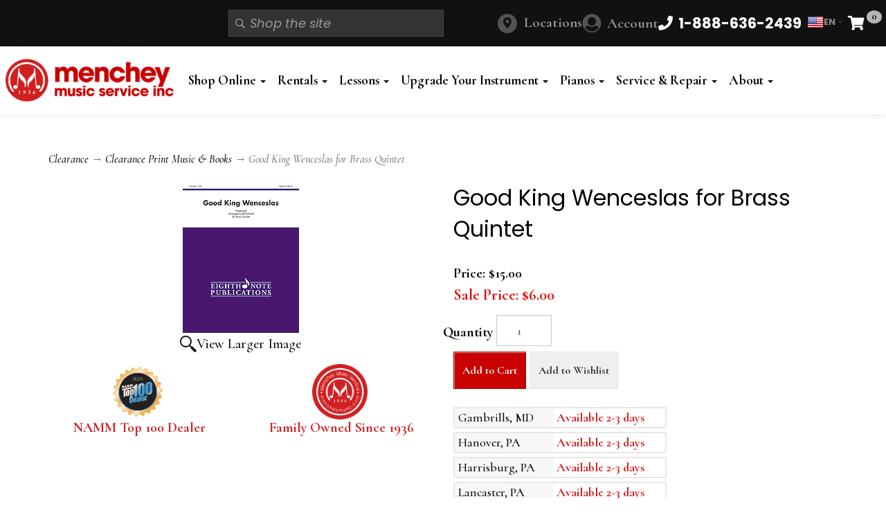

--- FILE ---
content_type: text/html; charset=utf-8
request_url: https://www.shopmenchey.com/p-37191-good-king-wenceslas-for-brass-quintet.aspx
body_size: 24206
content:
<!DOCTYPE html>
<html lang="en" xmlns="http://www.w3.org/1999/xhtml">
<head>
	<meta http-equiv="Content-Type" content="text/html; charset=utf-8">


<title>Good King Wenceslas for Brass Quintet - Eighth Note</title>
<meta name="description" content="Shop Menchey Music for Eighth Note Traditional Schmid B Good King Wenceslas for Brass Quintet" />
<meta name="keywords" content="Good King Wenceslas for Brass Quintet, Eighth Note 81BQ11367ALF, 685462018024" />

		<meta property="og:title" content="Good King Wenceslas for Brass Quintet - Eighth Note" />
		<meta property="og:description" content="Shop Menchey Music for Eighth Note Traditional Schmid B Good King Wenceslas for Brass Quintet" />
		<meta property="og:url" content="https://www.shopmenchey.com/p-37191-good-king-wenceslas-for-brass-quintet.aspx" />
		<meta property="og:image" content="https://masterimages.active-e.net/images/product/medium/1026-81-BQ11367.jpg" />
		<meta property="og:type" content="website" />

		<meta name="twitter:card" content="summary">
		<meta name="twitter:title" value="Good King Wenceslas for Brass Quintet - Eighth Note" />
		<meta name="twitter:description" value="Shop Menchey Music for Eighth Note Traditional Schmid B Good King Wenceslas for Brass Quintet" />
		<meta name="twitter:image" content="https://masterimages.active-e.net/images/product/medium/1026-81-BQ11367.jpg" />



<!--Xmlpackage 'ga4.events' -->
<script>
						window.dataLayer = window.dataLayer || [];
			
						
					window.dataLayer.push({
						'event' : 'customer_details'
												
					});
			
					window.dataLayer.push({ ecommerce : null });
					window.dataLayer.push({
						'event' : 'view_item',
						'ecommerce' : {
							'currency' : 'USD',
							'value' : 6.0000,
							items: [
							
					{
						
						'item_id' : '37191_150911',
						'item_name' : 'Good King Wenceslas for Brass Quintet',
						'currency' : 'USD',
						'discount': 9.0000,
						'item_brand' : 'Eighth Note',
						'item_category' : 'PTMedia',
						'item_variant' : 'Traditional Schmid B Brass Quintet',
						'price' : 15.0000,
						'quantity' : 1
					}
					
							]
						}
					});
			
						window.addEventListener('load', function() {
							
					$('.js-add-to-cart-button').click(function(e){
						let results = '';
						let clickID = e.target.id; 
						let itemID = clickID.substring(0, clickID.lastIndexOf('_'));
						let target = $(e.target); 
						//let quantity = parseInt(target.siblings('.add-to-cart-quantity').children('input.quantity-field').val());
						let quantity = parseInt(target.closest('.add-to-cart-group').find('input.quantity-field').val());
								
						for(let i = 0;i < window.dataLayer.length;i++) {
							if(window.dataLayer[i].hasOwnProperty('ecommerce') && window.dataLayer[i].ecommerce !== null) {
								for(let j = 0;j < window.dataLayer[i].ecommerce.items.length;j++) {
									//console.log(window.dataLayer[i].ecommerce.items[j]);
									if(Object.keys(window.dataLayer[i].ecommerce.items[j]).find(key => window.dataLayer[i].ecommerce.items[j][key] === itemID)) {
										results = window.dataLayer[i].ecommerce.items[j];
										//console.log(results);
									}
								}
							}
						};

						window.dataLayer.push({ ecommerce : null }); 
						window.dataLayer.push({
							'event' : 'add_to_cart',
							'ecommerce' : {
								items: [
									{
										'item_id' : results.item_id,
										'item_name' : results.item_name,
										'currency' : results.currency,
										'discount' : results.discount,
										'item_brand' : results.item_brand,
										'item_category' : results.item_category,
										'item_variant' : results.item_variant,
										'price' : results.price,
										'quantity' : quantity
									}
								]
							}
						});
					});
				
				$(function() {
					
					let storage = window.localStorage;
					let start_url = storage.getItem('start_url');
					let return_from_url = storage.getItem('return_from_url');
					let return_to_url = storage.getItem('return_to_url');

					
					storage.setItem('start_url', return_from_url);
					storage.setItem('return_from_url', return_to_url);
					storage.setItem('return_to_url', window.location.href);

					
					start_url = storage.getItem('start_url');
					return_from_url = storage.getItem('return_from_url');
					return_to_url = storage.getItem('return_to_url');
					
					
					if(start_url.includes('www.shopmenchey.com') && return_to_url.includes('www.shopmenchey.com') && return_from_url.includes('www.shopmenchey.com') && start_url === return_to_url && return_to_url != return_from_url) {
						window.dataLayer.push({
							'event' : 'pogo_sticking',
							'urls' : {
								start_url : start_url,
								return_to_url : return_to_url,
								return_from_url : return_from_url,
							}
						});
					}
					
				});
			
						});
						
					</script>

<!--End of xmlpackage 'ga4.events' -->


<!--Xmlpackage 'script.head' -->
<script src="https://www.google.com/recaptcha/api.js" async="" defer></script><!-- Google Tag Manager -->
<script>(function(w,d,s,l,i){w[l]=w[l]||[];w[l].push({'gtm.start':
new Date().getTime(),event:'gtm.js'});var f=d.getElementsByTagName(s)[0],
j=d.createElement(s),dl=l!='dataLayer'?'&l='+l:'';j.async=true;j.src=
'https://www.googletagmanager.com/gtm.js?id='+i+dl;f.parentNode.insertBefore(j,f);
})(window,document,'script','dataLayer','GTM-K7HGM6D');</script>
<!-- End Google Tag Manager -->
<!--End of xmlpackage 'script.head' -->

<!--Xmlpackage 'seo.canonical' -->
<link rel="canonical" href="https://www.shopmenchey.com/p-37191-good-king-wenceslas-for-brass-quintet.aspx">
<!--End of xmlpackage 'seo.canonical' -->
<meta http-equiv="X-UA-Compatible" content="IE=edge">
<meta name="viewport" content="width=device-width, initial-scale=1.0">
<link href="https://fonts.googleapis.com/css2?family=Cormorant:ital,wght@0,300..700;1,300..700&family=Poppins:ital,wght@0,100;0,200;0,300;0,400;0,500;0,600;0,700;0,800;0,900;1,100;1,200;1,300;1,400;1,500;1,600;1,700;1,800;1,900&display=swap" rel="stylesheet">
<link rel="apple-touch-icon" sizes="180x180" href="/skins/skin_1/images/favicon/apple-touch-icon.png" />
<link rel="icon" type="image/png" sizes="32x32" href="/skins/skin_1/images/favicon/favicon-32x32.png" />
<link rel="icon" type="image/png" sizes="16x16" href="/skins/skin_1/images/favicon/favicon-16x16.png" />
<link rel="manifest" href="/skins/skin_1/images/favicon/site.webmanifest.json" />
<link rel="mask-icon" href="/skins/skin_1/images/favicon/safari-pinned-tab.svg" color="#ca0101" />
<link rel="shortcut icon" href="/skins/skin_1/images/favicon/favicon.ico" />
<meta name="msapplication-TileColor" content="#ffffff" />
<meta name="msapplication-config" content="/skins/skin_1/images/favicon/browserconfig.xml" />
<meta name="theme-color" content="#ffffff" />
<base target="_self">



<style type="text/css">.clearfix:before,.clearfix:after,.navbar:before,.navbar:after,.navbar-header:before,.navbar-header:after,.navbar-collapse:before,.navbar-collapse:after{display:table;content:" "}.clearfix:after,.navbar:after,.navbar-header:after,.navbar-collapse:after{clear:both}.center-block{display:block;margin-right:auto;margin-left:auto}.pull-right{float:right!important}.pull-left{float:left!important}.hide{display:none!important}.show{display:block!important}.invisible{visibility:hidden}.text-hide{font:0/0 a;color:transparent;text-shadow:none;background-color:transparent;border:0}.hidden{display:none!important}.affix{position:fixed}.navbar{position:relative;min-height:60px;margin-bottom:32px;border:1px solid transparent}@media(min-width:1550px){.navbar{border-radius:0}}@media(min-width:1550px){.navbar-header{float:left}}.navbar-collapse{padding-right:15px;padding-left:15px;overflow-x:visible;border-top:1px solid transparent;box-shadow:inset 0 1px 0 rgba(255,255,255,.1);-webkit-overflow-scrolling:touch}.navbar-collapse.in{overflow-y:auto}@media(min-width:1550px){.navbar-collapse{width:auto;border-top:0;box-shadow:none}.navbar-collapse.collapse{display:block!important;height:auto!important;padding-bottom:0;overflow:visible!important}.navbar-collapse.in{overflow-y:visible}.navbar-fixed-top .navbar-collapse,.navbar-static-top .navbar-collapse,.navbar-fixed-bottom .navbar-collapse{padding-right:0;padding-left:0}}.navbar-fixed-top,.navbar-fixed-bottom{position:fixed;right:0;left:0;z-index:1040}.navbar-fixed-top .navbar-collapse,.navbar-fixed-bottom .navbar-collapse{max-height:340px}@media(max-device-width:480px) and (orientation:landscape){.navbar-fixed-top .navbar-collapse,.navbar-fixed-bottom .navbar-collapse{max-height:200px}}@media(min-width:1550px){.navbar-fixed-top,.navbar-fixed-bottom{border-radius:0}}.navbar-fixed-top{top:0;border-width:0 0 1px}.navbar-fixed-bottom{bottom:0;margin-bottom:0;border-width:1px 0 0}.container>.navbar-header,.container-fluid>.navbar-header,.container>.navbar-collapse,.container-fluid>.navbar-collapse{margin-right:-15px;margin-left:-15px}@media(min-width:1550px){.container>.navbar-header,.container-fluid>.navbar-header,.container>.navbar-collapse,.container-fluid>.navbar-collapse{margin-right:0;margin-left:0}}.navbar-static-top{border-width:0 0 1px}@media(min-width:1550px){.navbar-static-top{border-radius:0}}.navbar-brand{float:left;height:60px;padding:14px 15px;font-size:18px;line-height:32px}.navbar-brand:hover,.navbar-brand:focus{text-decoration:none}.navbar-brand>img{display:block}@media(min-width:1550px){.navbar>.container .navbar-brand,.navbar>.container-fluid .navbar-brand{margin-left:-15px}}.navbar-toggle{position:relative;float:right;padding:9px 10px;margin-right:15px;background-color:transparent;background-image:none;border:1px solid transparent}.navbar-toggle:focus{outline:0}.navbar-toggle .icon-bar{display:block;width:22px;height:2px;border-radius:1px}.navbar-toggle .icon-bar+.icon-bar{margin-top:4px}@media(min-width:1550px){.navbar-toggle{display:none}}.navbar-nav{margin:7px -15px}.navbar-nav>li>a{padding-top:10px;padding-bottom:10px;line-height:32px}@media(min-width:1550px){.navbar-nav{float:left;margin:0}.navbar-nav>li{float:left}.navbar-nav>li>a{padding-top:14px;padding-bottom:14px}}.navbar-form{padding:10px 15px;margin-right:-15px;margin-left:-15px;border-top:1px solid transparent;border-bottom:1px solid transparent;margin-top:-2px;margin-bottom:-2px}@media(max-width:1549px){.navbar-form .form-group{margin-bottom:5px}.navbar-form .form-group:last-child{margin-bottom:0}}@media(min-width:1550px){.navbar-form{width:auto;padding-top:0;padding-bottom:0;margin-right:0;margin-left:0;border:0}}.navbar-nav>li>.dropdown-menu{margin-top:0;border-top-left-radius:0;border-top-right-radius:0}.navbar-fixed-bottom .navbar-nav>li>.dropdown-menu{margin-bottom:0;border-top-left-radius:0;border-top-right-radius:0;border-bottom-right-radius:0;border-bottom-left-radius:0}.navbar-btn{margin-top:-2px;margin-bottom:-2px}.navbar-btn.btn-sm{margin-top:10.5px;margin-bottom:10.5px}.navbar-btn.btn-xs{margin-top:19px;margin-bottom:19px}.navbar-text{margin-top:14px;margin-bottom:14px}@media(min-width:1550px){.navbar-text{float:left;margin-right:15px;margin-left:15px}}@media(min-width:1550px){.navbar-left{float:left!important}.navbar-right{float:right!important;margin-right:-15px}.navbar-right~.navbar-right{margin-right:0}}.navbar-default{background-color:#fff;border-color:#fff}.navbar-default .navbar-brand{color:#777}.navbar-default .navbar-brand:hover,.navbar-default .navbar-brand:focus{color:#5e5e5e;background-color:transparent}.navbar-default .navbar-text{color:#777}.navbar-default .navbar-nav>li>a{color:#777}.navbar-default .navbar-nav>li>a:hover,.navbar-default .navbar-nav>li>a:focus{color:#333;background-color:transparent}.navbar-default .navbar-nav>.active>a,.navbar-default .navbar-nav>.active>a:hover,.navbar-default .navbar-nav>.active>a:focus{color:#555;background-color:#eee}.navbar-default .navbar-nav>.disabled>a,.navbar-default .navbar-nav>.disabled>a:hover,.navbar-default .navbar-nav>.disabled>a:focus{color:#ccc;background-color:transparent}.navbar-default .navbar-nav>.open>a,.navbar-default .navbar-nav>.open>a:hover,.navbar-default .navbar-nav>.open>a:focus{color:#555;background-color:#eee}@media(max-width:1549px){.navbar-default .navbar-nav .open .dropdown-menu>li>a{color:#777}.navbar-default .navbar-nav .open .dropdown-menu>li>a:hover,.navbar-default .navbar-nav .open .dropdown-menu>li>a:focus{color:#333;background-color:transparent}.navbar-default .navbar-nav .open .dropdown-menu>.active>a,.navbar-default .navbar-nav .open .dropdown-menu>.active>a:hover,.navbar-default .navbar-nav .open .dropdown-menu>.active>a:focus{color:#555;background-color:#eee}.navbar-default .navbar-nav .open .dropdown-menu>.disabled>a,.navbar-default .navbar-nav .open .dropdown-menu>.disabled>a:hover,.navbar-default .navbar-nav .open .dropdown-menu>.disabled>a:focus{color:#ccc;background-color:transparent}}.navbar-default .navbar-toggle{border-color:#ddd}.navbar-default .navbar-toggle:hover,.navbar-default .navbar-toggle:focus{background-color:#ddd}.navbar-default .navbar-toggle .icon-bar{background-color:#888}.navbar-default .navbar-collapse,.navbar-default .navbar-form{border-color:#fff}.navbar-default .navbar-link{color:#777}.navbar-default .navbar-link:hover{color:#333}.navbar-default .btn-link{color:#777}.navbar-default .btn-link:hover,.navbar-default .btn-link:focus{color:#333}.navbar-default .btn-link[disabled]:hover,fieldset[disabled] .navbar-default .btn-link:hover,.navbar-default .btn-link[disabled]:focus,fieldset[disabled] .navbar-default .btn-link:focus{color:#ccc}.navbar-inverse{background-color:#333;border-color:#333}.navbar-inverse .navbar-brand{color:#fff}.navbar-inverse .navbar-brand:hover,.navbar-inverse .navbar-brand:focus{color:#fff;background-color:transparent}.navbar-inverse .navbar-text{color:#fff}.navbar-inverse .navbar-nav>li>a{color:#fff}.navbar-inverse .navbar-nav>li>a:hover,.navbar-inverse .navbar-nav>li>a:focus{color:#fff;background-color:transparent}.navbar-inverse .navbar-nav>.active>a,.navbar-inverse .navbar-nav>.active>a:hover,.navbar-inverse .navbar-nav>.active>a:focus{color:#fff;background-color:#1a1a1a}.navbar-inverse .navbar-nav>.disabled>a,.navbar-inverse .navbar-nav>.disabled>a:hover,.navbar-inverse .navbar-nav>.disabled>a:focus{color:#444;background-color:transparent}.navbar-inverse .navbar-nav>.open>a,.navbar-inverse .navbar-nav>.open>a:hover,.navbar-inverse .navbar-nav>.open>a:focus{color:#fff;background-color:#1a1a1a}@media(max-width:1549px){.navbar-inverse .navbar-nav .open .dropdown-menu>.dropdown-header{border-color:#333}.navbar-inverse .navbar-nav .open .dropdown-menu .divider{background-color:#333}.navbar-inverse .navbar-nav .open .dropdown-menu>li>a{color:#fff}.navbar-inverse .navbar-nav .open .dropdown-menu>li>a:hover,.navbar-inverse .navbar-nav .open .dropdown-menu>li>a:focus{color:#fff;background-color:transparent}.navbar-inverse .navbar-nav .open .dropdown-menu>.active>a,.navbar-inverse .navbar-nav .open .dropdown-menu>.active>a:hover,.navbar-inverse .navbar-nav .open .dropdown-menu>.active>a:focus{color:#fff;background-color:#1a1a1a}.navbar-inverse .navbar-nav .open .dropdown-menu>.disabled>a,.navbar-inverse .navbar-nav .open .dropdown-menu>.disabled>a:hover,.navbar-inverse .navbar-nav .open .dropdown-menu>.disabled>a:focus{color:#444;background-color:transparent}}.navbar-inverse .navbar-toggle{border-color:#333}.navbar-inverse .navbar-toggle:hover,.navbar-inverse .navbar-toggle:focus{background-color:#333}.navbar-inverse .navbar-toggle .icon-bar{background-color:#fff}.navbar-inverse .navbar-collapse,.navbar-inverse .navbar-form{border-color:#212121}.navbar-inverse .navbar-link{color:#fff}.navbar-inverse .navbar-link:hover{color:#fff}.navbar-inverse .btn-link{color:#fff}.navbar-inverse .btn-link:hover,.navbar-inverse .btn-link:focus{color:#fff}.navbar-inverse .btn-link[disabled]:hover,fieldset[disabled] .navbar-inverse .btn-link:hover,.navbar-inverse .btn-link[disabled]:focus,fieldset[disabled] .navbar-inverse .btn-link:focus{color:#444}.navbar{min-height:unset!important}.site-header{background-color:#111}@media(min-width:991px){.main-header{padding:18px 8px}}.link-label{display:none}.header-top-slim-menu{background-color:#fff;position:relative;padding:0 8px}@media(min-width:991px){.header-top-slim-menu{background-color:#111}.header-top-slim-menu .main-logo{display:none}}@media(min-width:1199px){.header-top-slim-menu{padding:12px 8px;max-height:68px}}.header-top-slim-menu .header-container{gap:4px;display:flex;align-items:center;justify-content:space-between}.header-top-slim-menu .mobile-icon-menu{display:flex;gap:6px;font-size:21px}@media(min-width:991px){.header-top-slim-menu .mobile-icon-menu{gap:24px}}.header-top-slim-menu .mobile-icon-menu a,.header-top-slim-menu .mobile-icon-menu .js-toggle-search{width:25px;height:25px;display:flex;align-items:center;justify-content:center}@media(min-width:991px){.header-top-slim-menu .mobile-icon-menu a,.header-top-slim-menu .mobile-icon-menu .js-toggle-search{width:45px;height:45px;width:unset;height:unset;color:#fff}.header-top-slim-menu .mobile-icon-menu a.menu-link,.header-top-slim-menu .mobile-icon-menu .js-toggle-search.menu-link{display:none}.header-top-slim-menu .mobile-icon-menu a .fa-bars,.header-top-slim-menu .mobile-icon-menu .js-toggle-search .fa-bars{display:none}.header-top-slim-menu .mobile-icon-menu a .link-label,.header-top-slim-menu .mobile-icon-menu .js-toggle-search .link-label{display:flex;padding-left:8px}}@media(min-width:991px){.header-top-slim-menu .mobile-icon-menu #js-toggle-search{display:none}}.header-top-slim-menu .mobile-icon-menu .js-close-search{color:#fff;text-align:right;justify-content:flex-end;width:100%;gap:.5rem}@media screen and (min-width:991px){.header-top-slim-menu .mobile-icon-menu .js-close-search{display:none!important}}.header-top-slim-menu .drop-search{position:absolute;left:0;right:0;background-color:#000;padding:8px;top:90px;z-index:1000;display:none}.header-top-slim-menu .drop-search.show{display:block}@media(min-width:991px){.header-top-slim-menu .drop-search{display:flex;position:static;background-color:transparent;padding:0}.header-top-slim-menu .drop-search:before{content:'';padding:0}}.header-top-slim-menu .drop-search .search-go{display:none!important;background-color:#333;color:#fff;padding:0;margin:0;border:none}.header-top-slim-menu .drop-search .search-form-group{position:relative}.header-top-slim-menu .drop-search .search-box{padding-left:30px;font-style:italic;font-family:"poppins",sans-serif;font-weight:400}.header-top-slim-menu .drop-search .search-box:active,.header-top-slim-menu .drop-search .search-box:focus{background-color:#000;border-color:transparent;box-shadow:none}@media(min-width:991px){.header-top-slim-menu .drop-search .search-box{min-width:260px}}.header-top-slim-menu .drop-search .search-form-group::before{content:"";font-family:"Font Awesome 5 Pro";font-weight:500;position:absolute;left:10px;top:50%;transform:translateY(-50%);pointer-events:none;color:#aaa;font-size:14px}.header-top-slim-menu .mobile-icon-menu .search-go{background-color:#333;color:#fff;padding:0;margin:0;border:none}.header-top-slim-menu .mobile-icon-menu .search-form-group{margin:0}.header-top-slim-menu .mobile-icon-menu .search-box{background-color:#333;border-color:#444;color:#efefef}.header-top-slim-menu .main-logo{display:flex}@media(min-width:991px){.header-top-slim-menu .main-logo{display:none}}.desktop-menu{display:none}@media screen and (min-width:991px){.navbar-collapse.collapse{display:block}.desktop-menu{display:block}.mobile-menu{display:none}}.header-top-slim-menu .main-logo img{width:100%;max-width:183px;margin:4px 0}.header-container{margin:0 auto;width:100%;max-width:1550px}.header-main-container{margin:0 auto;width:100%;max-width:1550px;display:flex;align-items:center;justify-content:space-between;gap:15px}.header-main-container .logo-col{display:none}.header-main-container .navbar-nav{margin:0}@media(min-width:971px){.header-main-container .navbar-nav{margin:0}}.header-main-container .navbar-nav li{margin-left:5px}.header-main-container .nav-col{width:100%}@media(min-width:991px){.header-main-container .logo-col{width:20%;display:flex}.header-main-container .logo-col img{max-width:100%}.header-main-container .nav-col{width:80%}}@media(min-width:991px){.header-main-container .navbar-default{background-color:#fff;border:none;box-shadow:none;border-radius:0}}@media(min-width:991px){.header-main-container .navbar-default .navbar-nav li{float:left}}.header-main-container .navbar-default .navbar-nav>li>a{text-shadow:none;font-size:19px;font-weight:bold;padding:6px;font-size:clamp(17px,1.5vw,20px)!important}@media(min-width:1400px){.header-main-container .navbar-default .navbar-nav>li>a{padding:12px}}@media(min-width:991px){.header-main-container .navbar-default .navbar-nav>li>a{color:#000}}.header-main-container .navbar-default .navbar-collapse{border:none}.header-main-container .navbar-default .navbar-collapse.in{overflow:visible}.logo-col img{max-width:358px}.link-label.phone-link{font-weight:bold;color:#000;display:inline-block;padding-left:10px}@media screen and (min-width:991px){.link-label.phone-link{color:#fff!important}}.minicart-count{background-color:#d7d7d7d4;color:#000;position:absolute;top:3px;left:27px;border-radius:100%;font-size:14px;font-weight:700;padding:0 7px 2px}a#js-show-cart,a#js-show-cart:focus{color:#000!important;position:relative;margin-right:23px;background-color:transparent!important}@media screen and (min-width:991px){a#js-show-cart,a#js-show-cart:focus{color:#fff!important}}.header-item a:hover,.header-item a:active,.header-item a:focus{text-decoration:none}#accountmenu{display:flex;align-items:center}#accountmenu>a{color:#000;font-weight:700}#accountmenu>a:hover{text-decoration:none;color:#000}#accountmenu>a:hover em.fas.fa-user-circle{color:#fff}#accountmenu>a em.fas.fa-user-circle{color:#111}@media screen and (min-width:991px){#accountmenu>a em.fas.fa-user-circle{color:#535353}}#accountmenu>a em.fas.fa-user-circle:before{font-size:25px}@media screen and (min-width:991px){#accountmenu>a em.fas.fa-user-circle:before{font-size:28px}}@media screen and (min-width:991px){#accountmenu>a{color:#939393}#accountmenu>a:hover{color:#fff}}#accountmenu .dropdown-menu{text-align:left;width:320px;right:-95px!important}#accountmenu .dropdown-menu a{color:#000;justify-content:flex-start}#accountmenu .dropdown-menu a em{margin:0 10px 0 0}#desktop-phone-number{display:none}@media(min-width:991px){#desktop-phone-number{display:flex}}#mobile-phone-number{display:flex;padding-left:10px;font-size:16px!important}#mobile-phone-number .link-label.phone-link{font-weight:normal}#locations-desktop{display:flex;align-items:center}#locations-desktop a{color:#939393;font-weight:700}#locations-desktop a:hover{text-decoration:none;color:#fff}#locations-desktop a:hover::before{text-decoration:none;background:#fff}@media screen and (max-width:991px){#locations-desktop{display:none}}.locations{display:flex;align-items:center}.locations a{color:#939393;font-weight:700}.locations a::before{font-family:"Font Awesome 5 Pro";display:inline-block;content:"";font-size:16px;color:#111;background:#939393;background:#535353;border-radius:50px;padding:3px 6px;width:28px;height:28px;text-align:center;margin-right:10px}.locations a:hover{text-decoration:none;color:#fff}.locations a:hover::before{text-decoration:none;background:#fff}#mobile-locations::before{background-color:#fff}#mobile-nav{padding-top:20px}#mobile-nav .dropdown-menu{position:static;float:none;width:auto;margin:0;border:0;box-shadow:none}#mobile-nav .dropdown-menu>li.menu-item-has-children>.dropdown-menu{display:none}#mobile-nav .dropdown.open>a{color:#fff!important;background-color:#111!important}#mobile-nav .dropdown.open>a:focus,#mobile-nav .dropdown.open>a:active,#mobile-nav .dropdown.open>a:hover{color:#fff!important;background-color:#111!important}#gt-slot-desktop{display:flex}#gt-slot-mobile{display:flex;margin-bottom:10px}#gtranslate-3{display:flex;font-size:13px;line-height:1;align-items:center}#gtranslate-3 .gt_switcher{position:relative;display:inline-block}#gtranslate-3 .gt_selected>a{display:inline-flex;align-items:center;gap:6px;padding:4px 8px;border:none;background:#111;text-decoration:none}#gtranslate-3 .gt_selected img{display:inline-block;border-radius:3px;box-shadow:0 0 0 1px rgba(0,0,0,.06)}#gtranslate-3 .gt_selected .fa-angle-down{margin-left:4px;font-size:12px;opacity:.7}#gtranslate-3 .gt_option{position:absolute;left:0;top:100%;background:#111;border:none;box-shadow:0 6px 24px rgba(0,0,0,.1);min-width:100px;max-height:240px;overflow:auto;z-index:10000}@media(min-width:991px){#gtranslate-3 .gt_option{right:0;left:unset}}#gtranslate-3 .gt_option a{display:flex;justify-content:center;gap:3px;padding:3px 5px;text-decoration:none;color:#333;white-space:nowrap;font-weight:bold}#gtranslate-3 .gt_option a:hover{background:#f7f7f7}#gtranslate-3 .gt_option img{display:inline-block;border-radius:3px;box-shadow:0 0 0 1px rgba(0,0,0,.06)}#gtranslate-3 .gt_option .gt_current{font-weight:600}#gtranslate-3 .gt_selected img,#gtranslate-3 .gt_option img{width:24px;height:24px}.widget_gtranslate#gtranslate-3 .gt_switcher .gt_selected a,.widget_gtranslate#gtranslate-3 .gt_switcher a{font-family:"Poppins",sans-serif;font-size:13px;color:#868686;background-color:#111;text-decoration:none;font-weight:bold}.widget_gtranslate#gtranslate-3 .gt_switcher .gt_selected a:hover,.widget_gtranslate#gtranslate-3 .gt_switcher a:hover{color:#f7f7f7;background-color:#000}#gtranslate-3 .gt_switcher.open .gt_option{display:block!important;height:auto!important}#gtranslate-3 .gt_switcher.open .gt_selected>a{border-bottom-left-radius:0;border-bottom-right-radius:0}#gtranslate-3 #google_translate_element2{position:absolute;width:0;height:0;overflow:hidden}</style>



<script src="/scripts/_skin_bundle_0ca9b8d8bc1b3c546d1d4ce4adf4f7a9?v=HVbV4Rjb0-jlbLjPPMEYhSW62NJefIjPcN4LrgEHiW41"></script>




<link href="/skins/menchey/css/_skin_bundle?v=jm5-p5WJIBDh_lV7BgxKyCkQkfhJfxHlKm5YIu1Fx-A1" rel="stylesheet"/>






<style>
    
    
    .price-wrap .price {
font-size: 20px !important;
}
.price-wrap .level-price, 
.price-wrap .sale-price {
font-weight: bold;
font-size: 22px !important;
}
.simple-flyout-menu li a{
color:#fff;
}
.simple-flyout-menu li a:hover{color:#efefef;}
.dropdown-submenu:hover > .dropdown-menu.simple-flyout-menu {
            width: auto;
height:auto;
background-color:#000;
}
@media (min-width:991px){
.dropdown-menu {background-color:#000;}
.dropdown-menu li a {color:#fff;}
.dropdown-menu>li>a:focus, .dropdown-menu>li>a:hover{color:#ccc;}
}
</style>

<script type="text/javascript">

	</script>



	

	
	

	
</head>

<body>
	
				<!--
					PAGE INVOCATION: /p-37191-good-king-wenceslas-for-brass-quintet.aspx
					PAGE REFERRER: 
					STORE LOCALE: en-US
					STORE CURRENCY: USD
					CUSTOMER ID: 0
					AFFILIATE ID: 0
					CUSTOMER LOCALE: en-US
					CURRENCY SETTING: USD
					CACHE MENUS: True
				-->




<!--Xmlpackage 'script.bodyopen' -->
<!-- Google Tag Manager (noscript) -->
<noscript><iframe src="https://www.googletagmanager.com/ns.html?id=GTM-K7HGM6D"
height="0" width="0" style="display:none;visibility:hidden"></iframe></noscript>
<!-- End Google Tag Manager (noscript) --><script>
						!function(f,b,e,v,n,t,s)
						{if(f.fbq)return;n=f.fbq=function(){n.callMethod?
						n.callMethod.apply(n,arguments):n.queue.push(arguments)};
						if(!f._fbq)f._fbq=n;n.push=n;n.loaded=!0;n.version='2.0';
						n.queue=[];t=b.createElement(e);t.async=!0;
						t.src=v;s=b.getElementsByTagName(e)[0];
						s.parentNode.insertBefore(t,s)}(window, document,'script',
						'https://connect.facebook.net/en_US/fbevents.js');
						fbq('init', '1646101682342626');
						fbq('track', 'PageView');
					</script><noscript><img height="1" width="1" style="display:none;" src="https://www.facebook.com/tr?id=1646101682342626&amp;ev=PageView&amp;noscript=1"></noscript>
<!--End of xmlpackage 'script.bodyopen' -->

	

	<div id="skiptocontent"><a href="#maincontent">Skip to Main Content</a></div>

		
        <header id="myHeader" class="site-header">
			



			<section class="header-top-slim-menu">
				<div class="header-container">
					<div class="header-item">
						<a id="main-logo" class="main-logo" href="/" title="Menchey Music Shop">
<img alt="Menchey Music" src="/images/logo-menchey-music-simple-on-white.jpg" class="store-logo img-responsive" />
</a>
					</div>
					<div class="header-item mobile-icon-menu">
		
						<span id="js-toggle-search" class="js-toggle-search"><i class="fa fa-search"></i><span class="sr-only link-label">Search</span></span><!--Xmlpackage 'dropsearchform' -->
<form action="/search.aspx" class="drop-search js-drop-search" method="get"><a href="#" class="js-close-search"><i class="fa fa-close"></i> Close</a><div class="form-group search-form-group"><input name="searchterm" class="form-control form-control-inline search-box js-search-box" placeholder="Shop the site" type="text" autocomplete="off"><input value="Go" class="btn btn-default search-go" type="submit"></div>
  <div class="drop-search-results js-drop-search-template off">
    <div class="drop-search-loading js-drop-search-loading">
      <div class="progress">
        <div class="progress-bar progress-bar-striped active" role="progressbar"><span class="sr-only">Loading...</span></div>
      </div>
    </div>
    <div class="drop-search-product-results-area js-drop-search-product-area">
      <div class="drop-search-product-results js-drop-search-product-results">
        <div class="drop-search-product js-drop-search-repeating-item"><a class="drop-search-item-link clearfix" href="{{url}}"><span class="drop-search-name">
											{{name}}
										</span></a></div>
      </div><a class="drop-search-view-all js-drop-search-view-all" href="/search.aspx">View All &rsaquo;</a></div>
  </div>
</form>
<script src="/scripts/dropsearch_a028975280a25096d149bea626c671a5?v=j-M8i-1flyrmpT6D3yhjrijHPNM520hoNy1Xb-GMqVw1"></script>
<script>
						(function($, options){
							$.dropSearch.initialize({
								dataUrl: '/x-dropsearchdata.aspx',
								searchUrl: '/search.aspx',
								minimumSearchLength: 100,
								resultCount: 0,
								searchBoxSelector: '.js-search-box',
								templateSelector: '.js-drop-search-template'
							});
						})(adnsf$);
					</script>

<!--End of xmlpackage 'dropsearchform' -->
						<span id="locations-desktop" class="locations dropdown mobile-icon">
							<a href="https://www.mencheymusic.com/stores/" style="opacity: 1; display: inline-block;" class="">Locations</a>
						</span>
						<span id="accountmenu" class="dropdown mobile-icon">
							<a href="#" class="dropdown-toggle" data-toggle="dropdown">
<em class="fas fa-user-circle"></em>
<span class="link-label">Account</span>
</a>
<ul class="dropdown-menu dropdown-menu-right">
    <li>
    <a href="t-my_account.aspx">
    <em class="fa fa-user" aria-hidden="true"></em>
    My Account
    </a>
    </li>
    <li><a href="/aepostpayment.aspx"><em class="fa fa-credit-card" aria-hidden="true"></em> Make A Payment</a></li>
    <li><a href="/aeGetHistoryList"><em class="fa fa-history" aria-hidden="true"></em> Account History</a></li>
    <li><a href="/account.aspx#account-contracts-wrap"><em class="fa fa-history" aria-hidden="true"></em> My Contracts
    &amp; Order History</a></li>
    <li><a href="/aemanagecc"><em class="fa fa-pencil" aria-hidden="true"></em> Update Billing / Payment Information</a>
    </li>
    <li><a href="/aec2brequest"><em class="fa fa-link" aria-hidden="true"></em> Link Store &amp; Web Account</a></li>
    <li><a href="/t-instAccountSelect.aspx"><em class="fas fa-university" aria-hidden="true"></em> Educator Portal</a>
    </li>
    <li>
    <a href="/account.aspx#OrderHistory">
    My Orders
    </a>
    </li>
    <li>
    <a href="#miniwish-modal" data-toggle="modal">
    My Wishlist
    </a>
    </li>
    <li>
    <a href="/signin.aspx?returnurl=%2Fp-37191.aspx%3FsearchEngineName%3Dgood-king-wenceslas-for-brass-quintet">Login</a>
    </li>
</ul>
						</span>

						<a href="tel:1-888-636-2439" id="desktop-phone-number" class="mobile-icon"><i class="fa fa-phone"></i><span class="link-label poppins-font phone-link">1-888-636-2439</span></a>
						<div id="gt-slot-desktop">
							<!-- Language Switcher clone: #gtranslate-3 -->
<div id="gtranslate-3" class="widget widgetHeader widget_gtranslate">
<div class="gtranslate_wrapper" id="gt-wrapper-shop">
<!-- Google will inject its hidden select here -->
<div id="google_translate_element2">&nbsp;</div>
<div class="gt_switcher notranslate" aria-label="Language selector">
<!-- Options panel -->
<div class="gt_option" role="listbox" aria-hidden="true" style="display:none;height:0;">
<a href="#" title="English" class="nturl gt_current" data-gt-lang="en">
<img width="24" height="24" alt="en" src="https://www.mencheymusic.com/wp-content/plugins/gtranslate/flags/24/en-us.png" />EN
</a>
<a href="#" title="Spanish" class="nturl" data-gt-lang="es">
<img width="24" height="24" alt="es" src="https://www.mencheymusic.com/wp-content/plugins/gtranslate/flags/24/es.png" />ES
</a>
<a href="#" title="Chinese (Simplified)" class="nturl" data-gt-lang="zh-CN">
<img width="24" height="24" alt="zh-CN" src="https://www.mencheymusic.com/wp-content/plugins/gtranslate/flags/24/zh-CN.png" />CN
</a>
<a href="#" title="Hindi" class="nturl" data-gt-lang="hi">
<img width="24" height="24" alt="hi" src="https://www.mencheymusic.com/wp-content/plugins/gtranslate/flags/24/hi.png" />HI
</a>
<a href="#" title="Portuguese" class="nturl" data-gt-lang="pt">
<img width="24" height="24" alt="pt" src="https://www.mencheymusic.com/wp-content/plugins/gtranslate/flags/24/pt.png" />PT
</a>
<a href="#" title="Arabic" class="nturl" data-gt-lang="ar">
<img width="24" height="24" alt="ar" src="https://www.mencheymusic.com/wp-content/plugins/gtranslate/flags/24/ar.png" />AR
</a>
<a href="#" title="Haitian Creole" class="nturl" data-gt-lang="ht">
<img width="24" height="24" alt="ht" src="https://www.mencheymusic.com/wp-content/plugins/gtranslate/flags/24/ht.png" />AR
</a>
<a href="#" title="Nepali" class="nturl" data-gt-lang="ne">
<img width="24" height="24" alt="ne" src="https://www.mencheymusic.com/wp-content/plugins/gtranslate/flags/24/ne.png" />NE
</a>
</div>
<!-- Selected (toggle) -->
<div class="gt_selected">
<a href="#" role="button" aria-haspopup="listbox" aria-expanded="false">
<img src="https://www.mencheymusic.com/wp-content/plugins/gtranslate/flags/24/en-us.png" height="24" width="24" alt="en" />EN
<em class="fal fa-angle-down" aria-hidden="true"></em>
</a>
</div>
</div>
</div>
</div>
<script>
	// --- Load Google Translate and initialize ---
	function googleTranslateElementInit2() {
		new google.translate.TranslateElement(
			{ pageLanguage: 'en', autoDisplay: false },
			'google_translate_element2'
		);
		// If a language was previously chosen, re-apply it.
		const saved = localStorage.getItem('gt_lang');
		if (saved) setTimeout(() => doGTranslate(saved), 50);
	}
	(function loadGoogleTranslate() {
		if (window.google && window.google.translate) { googleTranslateElementInit2(); return; }
		var s = document.createElement('script');
		s.src = '//translate.google.com/translate_a/element.js?cb=googleTranslateElementInit2';
		document.head.appendChild(s);
	})();

	// --- Minimal doGTranslate implementation (works with 'es' or 'en|es') ---
	function doGTranslate(lang) {
		var langCode = (lang.indexOf('|') > -1) ? lang.split('|')[1] : lang;
		var combo = document.querySelector('#google_translate_element2 select.goog-te-combo');
		if (!combo) { console.warn('Google combo not ready'); return; }
		combo.value = langCode;  // e.g., 'es'
		combo.dispatchEvent(new Event('change'));   // trigger translation
		// update UI
		var current = document.querySelector('#gtranslate-3 .gt_selected a');
		var match = document.querySelector('#gtranslate-3 .gt_option a[data-gt-lang="' + langCode + '"]');
		if (current && match) {
			current.innerHTML = match.innerHTML + '<em class="fal fa-angle-down" aria-hidden="true"></em>';
			document.querySelectorAll('#gtranslate-3 .gt_option a').forEach(a => a.classList.remove('gt_current'));
			match.classList.add('gt_current');
		}
		localStorage.setItem('gt_lang', langCode);
		// close menu
		document.querySelector('#gtranslate-3 .gt_switcher').classList.remove('open');
		document.querySelector('#gtranslate-3 .gt_selected a').setAttribute('aria-expanded', 'false');
		document.querySelector('#gtranslate-3 .gt_option').setAttribute('aria-hidden', 'true');
	}

	// --- Toggle + click handlers ---
	(function bindGtUI() {
		var root = document.getElementById('gtranslate-3');
		if (!root) return;
		var switcher = root.querySelector('.gt_switcher');
		var selected = root.querySelector('.gt_selected a');
		var options = root.querySelector('.gt_option');
		if (!switcher || !selected || !options) return;

		selected.addEventListener('click', function (e) {
			e.preventDefault();
			var open = switcher.classList.toggle('open');
			selected.setAttribute('aria-expanded', open ? 'true' : 'false');
			options.setAttribute('aria-hidden', open ? 'false' : 'true');
		});

		options.addEventListener('click', function (e) {
			var a = e.target.closest('a[data-gt-lang]');
			if (!a) return;
			e.preventDefault();
			var lang = a.getAttribute('data-gt-lang');
			// support both 'en|xx' and 'xx' styles
			doGTranslate(lang.indexOf('|') > -1 ? lang : ('en|' + lang));
		});

		// close when clicking elsewhere
		document.addEventListener('click', function (e) {
			if (!switcher.contains(e.target)) {
				switcher.classList.remove('open');
				selected.setAttribute('aria-expanded', 'false');
				options.setAttribute('aria-hidden', 'true');
			}
		});
	})();
</script>
<script>
  (function relocateGTranslate(){
    // Bootstrap 3-ish “desktop” breakpoint; change to 768 if you want sm+.
    var DESKTOP_MIN = 992; // md and up

    var widget, slotDesktop, slotMobile, mm;

    function cacheEls(){
      widget      = widget      || document.getElementById('gtranslate-3');
      slotDesktop = slotDesktop || document.getElementById('gt-slot-desktop');
      slotMobile  = slotMobile  || document.getElementById('gt-slot-mobile');
      if (!mm) mm = window.matchMedia('(min-width:' + DESKTOP_MIN + 'px)');
      return !!(widget && slotDesktop && slotMobile);
    }

    function place() {
      if (!cacheEls()) return;
      if (mm.matches) {
        if (widget.parentNode !== slotDesktop) slotDesktop.appendChild(widget);
      } else {
        if (widget.parentNode !== slotMobile) slotMobile.appendChild(widget);
      }
    }

    // Debounce resize for performance
    var rafId = null;
    function onResize(){
      if (rafId) cancelAnimationFrame(rafId);
      rafId = requestAnimationFrame(place);
    }

    // Initial placement + listeners
    if (document.readyState === 'loading') {
      document.addEventListener('DOMContentLoaded', place);
    } else {
      place();
    }
    window.addEventListener('resize', onResize);
    window.addEventListener('orientationchange', place);
    // React to media query changes (better than raw resize)
    (mm || {addEventListener: null}).addEventListener?.('change', place);
  })();
</script>
						</div>
						<a id="js-show-cart" href="#" data-toggle="modal" data-target="#minicart-modal" class="mobile-icon cart-icon"><i class="fa fa-shopping-cart"></i><span class="minicart-count js-minicart-count cart-badge">0</span><span class="link-label sr-only">Cart</span></a>
						<a href="#" data-toggle="collapse" data-target="#mobile-nav" class="mobile-icon menu-link" id="js-toggle-menu"><i class="fa fa-bars"></i><span class="link-label ">Menu</span></a>
					</div>
					</div>
			</section>
		
			<section class="main-header">
				<div class="header-main-container">
					<div class="header-col logo-col">
						<a id="main-logo" class="main-logo" href="/" title="Menchey Music Shop">
<img alt="Menchey Music" src="/images/logo-menchey-music-simple-on-white.jpg" class="store-logo img-responsive" />
</a>
					</div>
					<div class="header-col nav-col mobile-menu">
						<nav class="navbar navbar-default">
<!-- Collect the nav links, forms, and other content for toggling -->
<div class="collapse navbar-collapse" id="mobile-nav">
<ul class="nav navbar-nav">
    <li class="dropdown">
    <a href="#" class="dropdown-toggle" data-toggle="dropdown" role="button" aria-haspopup="true" aria-expanded="false">Shop Online <span class="caret"></span></a>
    <ul role="menu" class="dropdown-menu">
        <li class="menu-item menu-item-type-custom menu-item-object-custom"><a title="Shop By School" href="/c-562-shop-by-school.aspx">Shop By School</a></li>
        <li class="menu-item menu-item-type-custom menu-item-object-custom menu-item-has-children dropdown"><a title="Clearance" href="#" data-toggle="dropdown" class="dropdown-toggle">Clearance</a>
        <ul role="menu" class="dropdown-menu sub-dropdown">
            <li class="menu-item menu-item-type-custom menu-item-object-custom"><a title="Clearance Accessories" href="/c-595-clearance-accessories.aspx">Clearance Accessories</a></li>
            <li class="menu-item menu-item-type-custom menu-item-object-custom"><a title="Clearance Instruments" href="/c-596-clearance-instruments.aspx">Clearance Instruments</a></li>
            <li class="menu-item menu-item-type-custom menu-item-object-custom"><a title="Clearance Misc" href="/c-597-clearance-misc.aspx">Clearance Misc</a></li>
        </ul>
        </li>
        <li class="menu-item menu-item-type-custom menu-item-object-custom"><a title="Guitars, Amps, &amp; Fretted" href="/c-219-fretted-amps.aspx">Guitars, Amps, &amp; Fretted</a></li>
        <li class="menu-item menu-item-type-custom menu-item-object-custom"><a title="Band &amp; Orchestra" href="/c-11-band-orchestra.aspx">Band &amp; Orchestra</a></li>
        <li class="menu-item menu-item-type-custom menu-item-object-custom"><a title="Drums &amp; Percussion" href="/c-65-drums-percussion.aspx">Drums &amp; Percussion</a></li>
        <li class="menu-item menu-item-type-custom menu-item-object-custom"><a title="PA &amp; Recording" href="/c-164-pa-recording.aspx">PA &amp; Recording</a></li>
        <li class="menu-item menu-item-type-custom menu-item-object-custom"><a title="Piano &amp; Keyboards" href="/c-476-piano-keyboards.aspx">Piano &amp; Keyboards</a></li>
        <li class="menu-item menu-item-type-custom menu-item-object-custom menu-item-has-children dropdown"><a title="Print Music &amp; Books" href="#" data-toggle="dropdown" class="dropdown-toggle">Print Music &amp; Books</a>
        <ul role="menu" class="dropdown-menu sub-dropdown">
            <li class="menu-item menu-item-type-custom menu-item-object-custom"><a title="Band Music" href="/c-516-band-music.aspx">Band Music</a></li>
            <li class="menu-item menu-item-type-custom menu-item-object-custom"><a title="String Music" href="/c-517-string-music.aspx">String Music</a></li>
            <li class="menu-item menu-item-type-custom menu-item-object-custom"><a title="Piano Vocal Guitar Music" href="/c-519-piano-vocal-guitar-music.aspx">Piano Vocal Guitar Music</a></li>
            <li class="menu-item menu-item-type-custom menu-item-object-custom"><a title="Other Print Music" href="/c-518-other-print-music.aspx">Other Print Music</a></li>
            <li class="menu-item menu-item-type-custom menu-item-object-custom"><a title="Method Books" href="/c-548-method-books.aspx">Method Books</a></li>
            <li class="menu-item menu-item-type-custom menu-item-object-custom"><a title="Flexible Ensembles" href="/c-554-flexible-ensembles.aspx">Flexible Ensembles</a></li>
            <li class="menu-item menu-item-type-custom menu-item-object-custom"><a title="Clearance Print Music &amp; Books" href="/c-598-clearance-print-music-books.aspx">Clearance Print Music &amp; Books</a></li>
        </ul>
        </li>
        <li class="menu-item menu-item-type-custom menu-item-object-custom menu-item-has-children dropdown"><a title="ePrint Digital Music Downloads" href="#" data-toggle="dropdown" class="dropdown-toggle">ePrint Digital Music Downloads</a>
        <ul role="menu" class=" dropdown-menu sub-dropdown">
            <li class="menu-item menu-item-type-custom menu-item-object-custom"><a title="Sheet Music Direct" href="https://www.sheetmusicdirect.com/en-US/?tophat=mencheymusic">Sheet Music Direct</a></li>
        </ul>
        </li>
        <li class="menu-item menu-item-type-custom menu-item-object-custom"><a title="Accessories" href="/c-2-accessories.aspx">Accessories</a></li>
        <li class="menu-item menu-item-type-custom menu-item-object-custom"><a title="Kids &amp; Education" href="/c-105-kids-education.aspx">Kids &amp; Education</a></li>
        <li class="menu-item menu-item-type-custom menu-item-object-custom"><a title="Gift Cards" href="/c-557-gift-cards.aspx">Gift Cards</a></li>
    </ul>
    </li>
    <li class="dropdown">
    <a href="#" class="dropdown-toggle" data-toggle="dropdown" role="button" aria-haspopup="true" aria-expanded="false">Rentals <span class="caret"></span></a>
    <ul role="menu" class="dropdown-menu">
        <li class="menu-item menu-item-type-post_type menu-item-object-page menu-item-has-children dropdown"><a title="Rental Plan" href="#" data-toggle="dropdown" class="dropdown-toggle">Rental Plan</a>
        <ul role="menu" class="dropdown-menu sub-dropdown">
            <li class="menu-item menu-item-type-post_type menu-item-object-page"><a title="Welcome to Band" href="https://www.mencheymusic.com/welcome-to-band/">Welcome to Band</a></li>
            <li class="menu-item menu-item-type-post_type menu-item-object-page"><a title="Welcome to Orchestra" href="https://www.mencheymusic.com/welcome-to-orchestra/">Welcome to Orchestra</a></li>
        </ul>
        </li>
        <li class="menu-item menu-item-type-custom menu-item-object-custom"><a title="Rent Online" href="/aeRntSchoolSelect.aspx">Rent Online</a></li>
        <li class="menu-item menu-item-type-custom menu-item-object-custom"><a title="Make a Payment" href="/signin.aspx?ReturnUrl=%2FaePostPayment.aspx">Make a Payment</a></li>
        <li class="menu-item menu-item-type-custom menu-item-object-custom"><a title="Account Login" href="/signin.aspx?returnurl=t-my_account.aspx">Account Login</a></li>
    </ul>
    </li>
    <li class="dropdown">
    <a href="#" class="dropdown-toggle" data-toggle="dropdown" role="button" aria-haspopup="true" aria-expanded="false">Lessons <span class="caret"></span></a>
    <ul role="menu" class="dropdown-menu">
        <li class="menu-item menu-item-type-post_type menu-item-object-page"><a title="Menchey School of Music" href="https://www.mencheymusic.com/lessons/">Menchey School of Music</a></li>
        <li class="menu-item menu-item-type-post_type menu-item-object-page menu-item-has-children dropdown"><a title="Schedule Lessons by Location" href="#" data-toggle="dropdown" class="dropdown-toggle">Schedule Lessons by Location</a>
        <ul role="menu" class=" dropdown-menu sub-dropdown">
            <li class="menu-item menu-item-type-custom menu-item-object-custom"><a title="Gambrills" href="https://mencheyschoolofmusic.opus1.io/w/gambrills">Gambrills</a></li>
            <li class="menu-item menu-item-type-custom menu-item-object-custom"><a title="Hanover" href="https://mencheyschoolofmusic.opus1.io/w/hanover">Hanover</a></li>
            <li class="menu-item menu-item-type-custom menu-item-object-custom"><a title="Harrisburg" href="https://mencheyschoolofmusic.opus1.io/w/harrisburg">Harrisburg</a></li>
            <li class="menu-item menu-item-type-custom menu-item-object-custom"><a title="Lancaster" href="https://mencheyschoolofmusic.opus1.io/w/lancaster">Lancaster</a></li>
            <li class="menu-item menu-item-type-custom menu-item-object-custom"><a title="Reading" href="https://mencheyschoolofmusic.opus1.io/w/reading">Reading</a></li>
            <li class="menu-item menu-item-type-custom menu-item-object-custom"><a title="Timonium" href="https://mencheyschoolofmusic.opus1.io/w/timonium">Timonium</a></li>
            <li class="menu-item menu-item-type-custom menu-item-object-custom"><a title="Westminster" href="https://mencheyschoolofmusic.opus1.io/w/westminster">Westminster</a></li>
            <li class="menu-item menu-item-type-custom menu-item-object-custom"><a title="York" href="https://mencheyschoolofmusic.opus1.io/w/york">York</a></li>
        </ul>
        </li>
        <li class="menu-item menu-item-type-custom menu-item-object-custom"><a title="Manage My Lessons" href="https://mencheyschoolofmusic.opus1.io/login">Manage My Lessons</a></li>
        <li class="menu-item menu-item-type-custom menu-item-object-custom"><a title="Teacher Login" href="https://mencheyschoolofmusic.opus1.io/login">Teacher Login</a></li>
    </ul>
    </li>
    <li class="dropdown">
    <a href="#" class="dropdown-toggle" data-toggle="dropdown" role="button" aria-haspopup="true" aria-expanded="false">Upgrade Your Instrument <span class="caret"></span></a>
    <ul role="menu" class="dropdown-menu">
        <li class="menu-item menu-item-type-custom menu-item-object-custom"><a title="Band - Intermediate &amp; Professional Instruments" href="https://www.mencheymusic.com/products/upgrade-your-musical-instrument/upgrade-band-instrument/">Band – Intermediate &amp; Professional Instruments</a></li>
        <li class="menu-item menu-item-type-post_type menu-item-object-page"><a title="Band - Upgrade Instrument Now" href="https://www.mencheymusic.com/rental-rate-calculator/">Band – Upgrade Instrument Now</a></li>
        <li class="menu-item menu-item-type-custom menu-item-object-custom"><a title="Schedule A Band Instrument Appointment" href="https://www.mencheymusic.com/products/upgrade-your-musical-instrument/upgrade-band-instrument/schedule-an-appointment/">Schedule A Band Instrument Appointment</a></li>
        <li class="menu-item menu-item-type-custom menu-item-object-custom"><a title="Orchestra - Intermediate &amp; Professional Instruments" href="https://www.mencheymusic.com/products/upgrade-your-musical-instrument/upgrade-orchestra-instrument/">Orchestra – Intermediate &amp; Professional Instruments</a></li>
        <li class="menu-item menu-item-type-custom menu-item-object-custom"><a title="Schedule an Orchestra Instrument Appointment" href="https://www.mencheymusic.com/products/upgrade-your-musical-instrument/schedule-an-orchestra-instrument-appointment/">Schedule an Orchestra Instrument Appointment</a></li>
    </ul>
    </li>
    <li class="dropdown">
    <a href="#" class="dropdown-toggle" data-toggle="dropdown" role="button" aria-haspopup="true" aria-expanded="false">Pianos <span class="caret"></span></a>
    <ul role="menu" class="dropdown-menu">
        <li class="menu-item menu-item-type-post_type menu-item-object-page"><a title="Grand Pianos" href="https://www.mencheymusic.com/acoustic_and_digital_pianos/yamaha-grand-pianos/">Grand Pianos</a></li>
        <li class="menu-item menu-item-type-post_type menu-item-object-page"><a title="Upright Pianos" href="https://www.mencheymusic.com/acoustic_and_digital_pianos/yamaha-upright-pianos/">Upright Pianos</a></li>
        <li class="menu-item menu-item-type-post_type menu-item-object-page"><a title="Disklavier Enspire" href="https://www.mencheymusic.com/acoustic_and_digital_pianos/disklavier-enspire-player-pianos/">Disklavier Enspire</a></li>
        <li class="menu-item menu-item-type-post_type menu-item-object-page"><a title="Pianos with Technology" href="https://www.mencheymusic.com/acoustic_and_digital_pianos/pianos-with-technology/">Pianos with Technology</a></li>
        <li class="menu-item menu-item-type-post_type menu-item-object-page"><a title="Yamaha Digital Pianos" href="https://www.mencheymusic.com/acoustic_and_digital_pianos/digital-pianos/">Yamaha Digital Pianos</a></li>
        <li class="menu-item menu-item-type-custom menu-item-object-custom"><a title="Shop New Pianos" href="/c-476-piano-keyboards.aspx">Shop New Pianos</a></li>
        <li class="menu-item menu-item-type-taxonomy menu-item-object-product_cat"><a title="Used &amp; Clearance Pianos" href="https://www.mencheymusic.com/product-category/used-pianos-and-clearance/">Used &amp; Clearance Pianos</a></li>
        <li class="menu-item menu-item-type-post_type menu-item-object-page"><a title="Schedule An Appointment" href="https://www.mencheymusic.com/acoustic_and_digital_pianos/schedule-an-appointment/">Schedule An Appointment</a></li>
        <li class="menu-item menu-item-type-post_type menu-item-object-page"><a title="Piano Tuning &amp; Delivery" href="https://www.mencheymusic.com/service-delivery/">Piano Tuning &amp; Delivery</a></li>
        <li class="menu-item menu-item-type-post_type menu-item-object-page"><a title="Sell Your Piano" href="https://www.mencheymusic.com/sell-your-piano/">Sell Your Piano</a></li>
    </ul>
    </li>
    <li class="dropdown">
    <a href="#" class="dropdown-toggle" data-toggle="dropdown" role="button" aria-haspopup="true" aria-expanded="false">Service &amp; Repair <span class="caret"></span></a>
    <ul role="menu" class="dropdown-menu">
        <li class="menu-item menu-item-type-post_type menu-item-object-page"><a title="Band &amp; Orchestra Instrument Repair" href="https://www.mencheymusic.com/service-repair/band-orchestra-instrument-repair/">Band &amp; Orchestra Instrument Repair</a></li>
        <li class="menu-item menu-item-type-post_type menu-item-object-page"><a title="Fretted Instrument Repair" href="https://www.mencheymusic.com/fretted-instrument-repair/">Fretted Instrument Repair</a></li>
        <li class="menu-item menu-item-type-post_type menu-item-object-page"><a title="Meet Our Staff" href="https://www.mencheymusic.com/service-repair/meet-our-repair-service-staff/">Meet Our Staff</a></li>
        <li class="menu-item menu-item-type-post_type menu-item-object-page"><a title="Piano Tuning &amp; Service" href="https://www.mencheymusic.com/service-delivery/">Piano Tuning &amp; Service</a></li>
        <li class="menu-item menu-item-type-post_type menu-item-object-page"><a title="Extended Maintenance Coverage Enrollment" href="https://www.mencheymusic.com/maintenance/">Extended Maintenance Coverage Enrollment</a></li>
    </ul>
    </li>
    <li class="dropdown">
    <a href="#" class="dropdown-toggle" data-toggle="dropdown" role="button" aria-haspopup="true" aria-expanded="false">About <span class="caret"></span></a>
    <ul role="menu" class="dropdown-menu right-dropdown">
        <li class="menu-item menu-item-type-post_type menu-item-object-page"><a title="About Us" href="https://www.mencheymusic.com/about-2/">About Us</a></li>
        <li class="menu-item menu-item-type-post_type menu-item-object-page"><a title="Community Relations" href="https://www.mencheymusic.com/about-2/community-relations/">Community Relations</a></li>
        <li class="menu-item menu-item-type-post_type menu-item-object-page"><a title="Careers" href="https://www.mencheymusic.com/careers/">Careers</a></li>
        <li class="menu-item menu-item-type-post_type menu-item-object-page"><a title="Northeastern Music Programs" href="https://www.mencheymusic.com/about-2/northeastern-music-programs/">Northeastern Music Programs</a></li>
        <li class="menu-item menu-item-type-post_type menu-item-object-page"><a title="Educators &amp; School Service" href="https://www.mencheymusic.com/educators/">Educators &amp; School Service</a></li>
        <li class="menu-item menu-item-type-taxonomy menu-item-object-category"><a title="Blog" href="https://www.mencheymusic.com/category/blog/">Blog</a></li>
        <li class="menu-item menu-item-type-post_type menu-item-object-page"><a title="Contact Us" href="https://www.mencheymusic.com/contact-us/">Contact Us</a></li>
    </ul>
    </li>
    <li role="separator" class="divider"></li>
    <li class="locations">
    <a href="https://www.mencheymusic.com/stores/" id="mobile-locations" style="opacity: 1; display: inline-block;">Locations</a>
    </li>
    <li>
    <a href="tel:1-888-636-2439" id="mobile-phone-number" style="opacity: 1; display: inline-block;" class="mobile-icon"><em class="fa fa-phone"></em><span class="link-label poppins-font phone-link">1-888-636-2439</span></a>
    </li>
    <li>
    <div id="gt-slot-mobile">&nbsp;</div>
    </li>
</ul>
</div>
<!-- /.navbar-collapse -->
</nav>
<script>
(function ($) {
  var mobile_breakpoint = 992;

  $('#mobile-nav').on('hide.bs.dropdown', 'li.dropdown', function () {
    if (window.innerWidth < mobile_breakpoint) {
      $(this)
        .find('li.menu-item-has-children')
          .removeClass('open')
          .children('.dropdown-menu')
            .stop(true, true)
            .slideUp(0)           
            .removeAttr('style'); 
      $(this).find('a.dropdown-toggle[aria-expanded]').attr('aria-expanded', 'false');
    }
  });

  $('#mobile-nav').on('click', '.dropdown-menu > li.menu-item-has-children > a.dropdown-toggle', function (e) {
    if (window.innerWidth < mobile_breakpoint) {
      e.preventDefault();
      e.stopPropagation();

      var $li = $(this).parent('li');
      var $submenu = $li.children('.dropdown-menu').first();
      var isOpen = $li.hasClass('open');

      $li.siblings('.menu-item-has-children.open')
         .removeClass('open')
         .children('.dropdown-menu').stop(true,true).slideUp(200)
         .end().find('a.dropdown-toggle[aria-expanded]').attr('aria-expanded', 'false');

      if (isOpen) {
        $li.removeClass('open');
        $submenu.stop(true,true).slideUp(200);
        $(this).attr('aria-expanded', 'false');
      } else {
        $li.addClass('open');
        $submenu.stop(true,true).slideDown(200);
        $(this).attr('aria-expanded', 'true');
      }
    }
  });

  $('#mobile-nav').on('click', '.dropdown-menu', function (e) {
    if (window.innerWidth < mobile_breakpoint) e.stopPropagation();
  });
})(jQuery);
</script>
					</div>
					<div class="header-col nav-col desktop-menu">
						<nav class="navbar navbar-default">
<!-- Collect the nav links, forms, and other content for toggling -->
<div class="collapse navbar-collapse" id="bs-main-nav">
<ul class="nav navbar-nav">
    <li id="shopMenu" class="dropdown">
    <a href="#" class="dropdown-toggle" data-toggle="dropdown" role="button" aria-haspopup="true" aria-expanded="false">Shop Online <span class="caret"></span></a>
    <ul role="menu" class="dropdown-menu root-menu">
        <li><a title="Shop By School" href="/c-562-shop-by-school.aspx">Shop By School</a></li>
        <li class="dropdown-submenu">
        <a href="#">Clearance</a>
        <ul class="dropdown-menu">
            <li><a title="Clearance Accessories" href="/c-595-clearance-accessories.aspx">Clearance Accessories</a></li>
            <li><a title="Clearance Instruments" href="/c-596-clearance-instruments.aspx">Clearance Instruments</a></li>
            <li><a title="Clearance Misc" href="/c-597-clearance-misc.aspx">Clearance Misc</a></li>
        </ul>
        </li>
        <li class="dropdown-submenu">
        <a title="Guitars, Amps, &amp; Fretted" href="/c-219-fretted-amps.aspx">Guitars, Amps, &amp; Fretted</a>
        <ul class="dropdown-menu">
            <li>
            <div class="flyout-menu-columns">
            <div class="ymm-content">
  <div class="row">
    <div class="col-xs-12">
      <div class="entity-name-header"><a href="/c-219-guitars-amps-and-fretted.aspx" title="Guitars, Amps and Fretted">Guitars, Amps and Fretted<span class="view-all-menu-header">View all</span></a></div>
    </div>
    <ul class="col-sm-12 col-lg-6 menu-list">
      <li class="menu-list-item"><a href="/c-232-acoustic-guitar.aspx">Acoustic Guitar</a></li>
      <li class="menu-list-item"><a href="/c-495-acoustic-electric-guitar.aspx">Acoustic Electric Guitar</a></li>
      <li class="menu-list-item"><a href="/c-235-electric-guitar.aspx">Electric Guitar</a></li>
      <li class="menu-list-item"><a href="/c-234-bass-guitar.aspx">Bass Guitar</a></li>
      <li class="menu-list-item"><a href="/c-225-banjo-and-mandolin.aspx">Banjo and Mandolin</a></li></ul> <ul class="col-sm-12 col-lg-6 menu-list" ><li class="menu-list-item"><a href="/c-230-ukulele.aspx">Ukulele</a></li>
      <li class="menu-list-item"><a href="/c-229-harp-autoharp.aspx">Harp &amp; Autoharp</a></li>
      <li class="menu-list-item"><a href="/c-220-amps.aspx">Amps</a></li>
      <li class="menu-list-item"><a href="/c-236-fretted-accessories.aspx">Fretted Accessories</a></li>
    </ul>
    <div class="clearfix"></div>
  </div>
</div>
            </div>
            </li>
        </ul>
        </li>
        <li class="dropdown-submenu"><a title="Band &amp; Orchestra" href="/c-11-band-orchestra.aspx">Band &amp; Orchestra</a>
        <ul class="dropdown-menu">
            <li>
            <div class="flyout-menu-columns">
            <div class="ymm-content">
  <div class="row">
    <div class="col-xs-12">
      <div class="entity-name-header"><a href="/c-11-band-orchestra.aspx" title="Band &amp; Orchestra">Band & Orchestra<span class="view-all-menu-header">View all</span></a></div>
    </div>
    <ul class="col-sm-12 col-lg-6 menu-list">
      <li class="menu-list-item"><a href="/c-248-brass-accessories.aspx">Brass Accessories</a></li>
      <li class="menu-list-item"><a href="/c-281-woodwind-accessories.aspx">Woodwind Accessories</a></li>
      <li class="menu-list-item"><a href="/c-267-orchestra-accessories.aspx">Orchestra Accessories</a></li>
      <li class="menu-list-item"><a href="/c-262-marching-and-misc-band-orchestra-accessories.aspx">Marching and Misc Band &amp; Orchestra Accessories</a></li></ul> <ul class="col-sm-12 col-lg-6 menu-list" ><li class="menu-list-item"><a href="/c-257-pro-brass-instruments.aspx">Pro Brass Instruments</a></li>
      <li class="menu-list-item"><a href="/c-291-pro-woodwind-instruments.aspx">Pro Woodwind Instruments</a></li>
      <li class="menu-list-item"><a href="/c-276-orchestral-instruments.aspx">Orchestral Instruments</a></li>
      <li class="menu-list-item"><a href="/c-555-instrument-ppe-and-sanitizer.aspx">Instrument PPE and Sanitizer</a></li>
    </ul>
    <div class="clearfix"></div>
  </div>
</div>
            </div>
            </li>
        </ul>
        </li>
        <li class="dropdown-submenu"><a title="Drums &amp; Percussion" href="/c-65-drums-percussion.aspx">Drums &amp; Percussion</a>
        <ul class="dropdown-menu">
            <li>
            <div class="flyout-menu-columns">
            <div class="ymm-content">
  <div class="row">
    <div class="col-xs-12">
      <div class="entity-name-header"><a href="/c-65-drums-percussion.aspx" title="Drums &amp; Percussion">Drums & Percussion<span class="view-all-menu-header">View all</span></a></div>
    </div>
    <ul class="col-sm-12 col-lg-6 menu-list">
      <li class="menu-list-item"><a href="/c-300-acoustic-set.aspx">Acoustic Set</a></li>
      <li class="menu-list-item"><a href="/c-497-electronic-set.aspx">Electronic set</a></li>
      <li class="menu-list-item"><a href="/c-317-bongos-congas-djembe.aspx">Bongos, Congas &amp; Djembe</a></li></ul> <ul class="col-sm-12 col-lg-6 menu-list" ><li class="menu-list-item"><a href="/c-318-small-handheld-percussion.aspx">Small Handheld Percussion</a></li>
      <li class="menu-list-item"><a href="/c-319-tambourine.aspx">Tambourine</a></li>
      <li class="menu-list-item"><a href="/c-303-percussion-accessories.aspx">Percussion Accessories</a></li>
    </ul>
    <div class="clearfix"></div>
  </div>
</div>
            </div>
            </li>
        </ul>
        </li>
        <li class="dropdown-submenu"><a title="PA &amp; Recording" href="/c-164-pa-recording.aspx">PA &amp; Recording</a>
        <ul class="dropdown-menu">
            <li>
            <div class="flyout-menu-columns">
            <div class="ymm-content">
  <div class="row">
    <div class="col-xs-12">
      <div class="entity-name-header"><a href="/c-164-pa-recording.aspx" title="PA &amp; Recording">PA & Recording<span class="view-all-menu-header">View all</span></a></div>
    </div>
    <ul class="col-sm-12 col-lg-6 menu-list">
      <li class="menu-list-item"><a href="/c-500-pa-systems.aspx">PA Systems</a></li>
      <li class="menu-list-item"><a href="/c-472-recording-packages-studio-monitors.aspx">Recording Packages &amp; Studio Monitors</a></li></ul> <ul class="col-sm-12 col-lg-6 menu-list" ><li class="menu-list-item"><a href="/c-470-interfaces.aspx">Interfaces</a></li>
      <li class="menu-list-item"><a href="/c-466-pro-audio-accessories.aspx">Pro Audio Accessories</a></li>
    </ul>
    <div class="clearfix"></div>
  </div>
</div>
            </div>
            </li>
        </ul>
        </li>
        <li class="dropdown-submenu"><a title="Piano &amp; Keyboards" href="/c-476-piano-keyboards.aspx">Piano &amp; Keyboards</a>
        <ul class="dropdown-menu">
            <li>
            <div class="flyout-menu-columns">
            <div class="ymm-content">
  <div class="row">
    <div class="col-xs-12">
      <div class="entity-name-header"><a href="/c-476-piano-keyboards.aspx" title="Piano &amp; Keyboards">Piano & Keyboards<span class="view-all-menu-header">View all</span></a></div>
    </div>
    <ul class="col-sm-12 col-lg-6 menu-list">
      <li class="menu-list-item"><a href="/c-561-hybrid-pianos.aspx">Hybrid Pianos</a></li>
      <li class="menu-list-item"><a href="/c-480-portable-keyboards.aspx">Portable Keyboards</a></li>
      <li class="menu-list-item"><a href="/c-491-digital-pianos.aspx">Digital Pianos</a></li></ul> <ul class="col-sm-12 col-lg-6 menu-list" ><li class="menu-list-item"><a href="/c-493-upright-pianos.aspx">Upright Pianos</a></li>
      <li class="menu-list-item"><a href="/c-492-grand-pianos.aspx">Grand Pianos</a></li>
      <li class="menu-list-item"><a href="/c-483-piano-keyboard-accessories.aspx">Piano &amp; Keyboard Accessories</a></li>
    </ul>
    <div class="clearfix"></div>
  </div>
</div>
            </div>
            </li>
        </ul>
        </li>
        <li class="dropdown-submenu"><a title="Print Music &amp; Books" href="#" data-toggle="dropdown" class="dropdown-toggle">Print Music &amp; Books</a>
        <ul role="menu" class="dropdown-menu">
            <li><a title="Band Music" href="/c-516-band-music.aspx">Band Music</a></li>
            <li><a title="String Music" href="/c-517-string-music.aspx">String Music</a></li>
            <li><a title="Piano Vocal Guitar Music" href="/c-519-piano-vocal-guitar-music.aspx">Piano Vocal Guitar Music</a></li>
            <li><a title="Other Print Music" href="/c-518-other-print-music.aspx">Other Print Music</a></li>
            <li><a title="Method Books" href="/c-548-method-books.aspx">Method Books</a></li>
            <li><a title="Flexible Ensembles" href="/c-554-flexible-ensembles.aspx">Flexible Ensembles</a></li>
            <li><a title="Clearance Print Music &amp; Books" href="/c-598-clearance-print-music-books.aspx">Clearance Print Music &amp; Books</a></li>
        </ul>
        </li>
        <li class="dropdown-submenu"><a title="ePrint Digital Music Downloads" href="#">ePrint Digital Music Downloads</a>
        <ul role="menu" class=" dropdown-menu">
            <li><a title="Sheet Music Direct" href="https://www.sheetmusicdirect.com/en-US/?tophat=mencheymusic">Sheet Music Direct</a></li>
        </ul>
        </li>
        <li class="dropdown-submenu"><a title="Accessories" href="/c-2-accessories.aspx">Accessories</a>
        <ul class="dropdown-menu">
            <li>
            <div class="flyout-menu-columns">
            <div class="ymm-content">
  <div class="row">
    <div class="col-xs-12">
      <div class="entity-name-header"><a href="/c-2-accessories.aspx" title="Accessories">Accessories<span class="view-all-menu-header">View all</span></a></div>
    </div>
    <ul class="col-sm-12 col-lg-6 menu-list">
      <li class="menu-list-item"><a href="/c-332-brasswind-accessories.aspx">Brasswind Accessories</a></li>
      <li class="menu-list-item"><a href="/c-365-drum-percussion-accessories.aspx">Drum &amp; Percussion Accessories</a></li>
      <li class="menu-list-item"><a href="/c-426-educational-accessories.aspx">Educational Accessories</a></li>
      <li class="menu-list-item"><a href="/c-321-guitar-fretted-accessories.aspx">Guitar &amp; Fretted Accessories</a></li>
      <li class="menu-list-item"><a href="/c-556-instrument-ppe-sanitizer.aspx">Instrument PPE &amp; Sanitizer</a></li>
      <li class="menu-list-item"><a href="/c-391-keyboard-piano-accessories.aspx">Keyboard &amp; Piano Accessories</a></li>
      <li class="menu-list-item"><a href="/c-547-marching-misc-band-and-orchestra-accessories.aspx">Marching &amp; Misc Band and Orchestra Accessories</a></li></ul> <ul class="col-sm-12 col-lg-6 menu-list" ><li class="menu-list-item"><a href="/c-404-misc-accessories.aspx">Misc Accessories</a></li>
      <li class="menu-list-item"><a href="/c-408-music-gifts-apparel.aspx">Music Gifts &amp; Apparel</a></li>
      <li class="menu-list-item"><a href="/c-416-music-stands-batons.aspx">Music Stands &amp; Batons</a></li>
      <li class="menu-list-item"><a href="/c-341-orchestral-accessories.aspx">Orchestral Accessories</a></li>
      <li class="menu-list-item"><a href="/c-398-sound-effects-and-small-instruments.aspx">Sound Effects and Small Instruments</a></li>
      <li class="menu-list-item"><a href="/c-421-tuners-metronomes.aspx">Tuners &amp; Metronomes</a></li>
      <li class="menu-list-item"><a href="/c-350-woodwind-accessories.aspx">Woodwind - Accessories</a></li>
    </ul>
    <div class="clearfix"></div>
  </div>
</div>
            </div>
            </li>
        </ul>
        </li>
        <li><a title="Kids &amp; Education" href="/c-105-kids-education.aspx">Kids &amp; Education</a></li>
        <li><a title="Gift Cards" href="/c-557-gift-cards.aspx">Gift Cards</a></li>
    </ul>
    </li>
    <li class="dropdown">
    <a href="#" class="dropdown-toggle" data-toggle="dropdown" role="button" aria-haspopup="true" aria-expanded="false">Rentals <span class="caret"></span></a>
    <ul role="menu" class="dropdown-menu">
        <li class="dropdown-submenu"><a title="Rental Plan" href="#" data-toggle="dropdown" class="dropdown-toggle">Rental Plan</a>
        <ul role="menu" class="dropdown-menu simple-flyout-menu">
            <li><a title="Welcome to Band" href="https://www.mencheymusic.com/welcome-to-band/">Welcome to Band</a></li>
            <li><a title="Welcome to Orchestra" href="https://www.mencheymusic.com/welcome-to-orchestra/">Welcome to Orchestra</a></li>
        </ul>
        </li>
        <li><a title="Rent Online" href="/aeRntSchoolSelect.aspx">Rent Online</a></li>
        <li><a title="Make a Payment" href="/signin.aspx?ReturnUrl=%2FaePostPayment.aspx">Make a Payment</a></li>
        <li><a title="Account Login" href="/signin.aspx?returnurl=t-my_account.aspx">Account Login</a></li>
    </ul>
    </li>
    <li class="dropdown">
    <a href="#" class="dropdown-toggle" data-toggle="dropdown" role="button" aria-haspopup="true" aria-expanded="false">Lessons <span class="caret"></span></a>
    <ul role="menu" class="dropdown-menu">
        <li><a title="Menchey School of Music" href="https://www.mencheymusic.com/lessons/">Menchey School of Music</a></li>
        <li class="dropdown-submenu">
        <a title="Schedule Lessons by Location">Schedule Lessons by Location</a>
        <ul role="menu" class="dropdown-menu simple-flyout-menu">
            <li><a title="Gambrills" href="https://mencheyschoolofmusic.opus1.io/w/gambrills">Gambrills</a></li>
            <li><a title="Hanover" href="https://mencheyschoolofmusic.opus1.io/w/hanover">Hanover</a></li>
            <li><a title="Harrisburg" href="https://mencheyschoolofmusic.opus1.io/w/harrisburg">Harrisburg</a></li>
            <li><a title="Lancaster" href="https://mencheyschoolofmusic.opus1.io/w/lancaster">Lancaster</a></li>
            <li><a title="Reading" href="https://mencheyschoolofmusic.opus1.io/w/reading">Reading</a></li>
            <li><a title="Timonium" href="https://mencheyschoolofmusic.opus1.io/w/timonium">Timonium</a></li>
            <li><a title="Westminster" href="https://mencheyschoolofmusic.opus1.io/w/westminster">Westminster</a></li>
            <li><a title="York" href="https://mencheyschoolofmusic.opus1.io/w/york">York</a></li>
        </ul>
        </li>
        <li><a title="Manage My Lessons" href="https://mencheyschoolofmusic.opus1.io/login">Manage My Lessons</a></li>
        <li><a title="Teacher Login" href="https://mencheyschoolofmusic.opus1.io/login">Teacher Login</a></li>
    </ul>
    </li>
    <li class="dropdown">
    <a href="#" class="dropdown-toggle" data-toggle="dropdown" role="button" aria-haspopup="true" aria-expanded="false">Upgrade Your Instrument <span class="caret"></span></a>
    <ul role="menu" class="dropdown-menu">
        <li><a title="Band - Intermediate &amp; Professional Instruments" href="https://www.mencheymusic.com/products/upgrade-your-musical-instrument/upgrade-band-instrument/">Band – Intermediate &amp; Professional Instruments</a></li>
        <li><a title="Band - Upgrade Instrument Now" href="https://www.mencheymusic.com/rental-rate-calculator/">Band – Upgrade Instrument Now</a></li>
        <li><a title="Schedule A Band Instrument Appointment" href="https://www.mencheymusic.com/products/upgrade-your-musical-instrument/upgrade-band-instrument/schedule-an-appointment/">Schedule A Band Instrument Appointment</a></li>
        <li><a title="Orchestra - Intermediate &amp; Professional Instruments" href="https://www.mencheymusic.com/products/upgrade-your-musical-instrument/upgrade-orchestra-instrument/">Orchestra – Intermediate &amp; Professional Instruments</a></li>
        <li><a title="Schedule an Orchestra Instrument Appointment" href="https://www.mencheymusic.com/products/upgrade-your-musical-instrument/schedule-an-orchestra-instrument-appointment/">Schedule an Orchestra Instrument Appointment</a></li>
    </ul>
    </li>
    <li class="dropdown">
    <a href="#" class="dropdown-toggle" data-toggle="dropdown" role="button" aria-haspopup="true" aria-expanded="false">Pianos <span class="caret"></span></a>
    <ul role="menu" class="dropdown-menu">
        <li><a title="Grand Pianos" href="https://www.mencheymusic.com/acoustic_and_digital_pianos/yamaha-grand-pianos/">Grand Pianos</a></li>
        <li><a title="Upright Pianos" href="https://www.mencheymusic.com/acoustic_and_digital_pianos/yamaha-upright-pianos/">Upright Pianos</a></li>
        <li><a title="Disklavier Enspire" href="https://www.mencheymusic.com/acoustic_and_digital_pianos/disklavier-enspire-player-pianos/">Disklavier Enspire</a></li>
        <li><a title="Pianos with Technology" href="https://www.mencheymusic.com/acoustic_and_digital_pianos/pianos-with-technology/">Pianos with Technology</a></li>
        <li><a title="Yamaha Digital Pianos" href="https://www.mencheymusic.com/acoustic_and_digital_pianos/digital-pianos/">Yamaha Digital Pianos</a></li>
        <li><a title="Shop New Pianos" href="/c-476-piano-keyboards.aspx">Shop New Pianos</a></li>
        <li><a title="Used &amp; Clearance Pianos" href="https://www.mencheymusic.com/product-category/used-pianos-and-clearance/">Used &amp; Clearance Pianos</a></li>
        <li><a title="Schedule An Appointment" href="https://www.mencheymusic.com/acoustic_and_digital_pianos/schedule-an-appointment/">Schedule An Appointment</a></li>
        <li><a title="Piano Tuning &amp; Delivery" href="https://www.mencheymusic.com/service-delivery/">Piano Tuning &amp; Delivery</a></li>
        <li><a title="Sell Your Piano" href="https://www.mencheymusic.com/sell-your-piano/">Sell Your Piano</a></li>
    </ul>
    </li>
    <li class="dropdown">
    <a href="#" class="dropdown-toggle" data-toggle="dropdown" role="button" aria-haspopup="true" aria-expanded="false">Service &amp; Repair <span class="caret"></span></a>
    <ul role="menu" class="dropdown-menu">
        <li><a title="Band &amp; Orchestra Instrument Repair" href="https://www.mencheymusic.com/service-repair/band-orchestra-instrument-repair/">Band &amp; Orchestra Instrument Repair</a></li>
        <li><a title="Fretted Instrument Repair" href="https://www.mencheymusic.com/fretted-instrument-repair/">Fretted Instrument Repair</a></li>
        <li><a title="Meet Our Staff" href="https://www.mencheymusic.com/service-repair/meet-our-repair-service-staff/">Meet Our Staff</a></li>
        <li><a title="Piano Tuning &amp; Service" href="https://www.mencheymusic.com/service-delivery/">Piano Tuning &amp; Service</a></li>
        <li><a title="Extended Maintenance Coverage Enrollment" href="https://www.mencheymusic.com/maintenance/">Extended Maintenance Coverage Enrollment</a></li>
    </ul>
    </li>
    <li class="dropdown">
    <a href="#" class="dropdown-toggle" data-toggle="dropdown" role="button" aria-haspopup="true" aria-expanded="false">About <span class="caret"></span></a>
    <ul role="menu" class="dropdown-menu right-dropdown">
        <li><a title="About Us" href="https://www.mencheymusic.com/about-2/">About Us</a></li>
        <li><a title="Community Relations" href="https://www.mencheymusic.com/about-2/community-relations/">Community Relations</a></li>
        <li><a title="Careers" href="https://www.mencheymusic.com/careers/">Careers</a></li>
        <li><a title="Northeastern Music Programs" href="https://www.mencheymusic.com/about-2/northeastern-music-programs/">Northeastern Music Programs</a></li>
        <li><a title="Educators &amp; School Service" href="https://www.mencheymusic.com/educators/">Educators &amp; School Service</a></li>
        <li class="menu-item menu-item-type-taxonomy menu-item-object-category"><a title="Blog" href="https://www.mencheymusic.com/category/blog/">Blog</a></li>
        <li><a title="Contact Us" href="https://www.mencheymusic.com/contact-us/">Contact Us</a></li>
    </ul>
    </li>
</ul>
</div>
<!-- /.navbar-collapse -->
</nav>
					</div>
				</div>
			</section>
        </header>

		<main id="main">
			
			<section>
				<div id="maincontent" class="main-content-wrapper">
					<div class="main-background">
						<div class="container">
				<div id="browser-detection-notice" class="bg-warning hidden"></div>
								<div role="region" aria-label="breadcrumbs" class="breadcrumb">

		<span class="SectionTitleText"><a class="SectionTitleText" href="/c-594-clearance.aspx">Clearance</a> &rarr; <a class="SectionTitleText" href="/c-598-clearance-print-music-books.aspx">Clearance Print Music & Books</a> &rarr; Good King Wenceslas for Brass Quintet</span>
	</div>

							<div class="notices">
								
							</div>
							<!-- CONTENTS START -->
							


	<!--Xmlpackage 'product.simpleproduct.xml.config' -->
<script type="text/javascript">
					$(document).ready(function() {
						var manufacturer = $(".product-description-wrap > table > tbody").children("tr").eq(1).children("td").eq(1).html();
						$(".product-description-wrap > table > tbody").children("tr").eq(1).children("td").eq(1).html("&nbsp;" + manufacturer);
					});
				</script><div class="page-wrap product-page" itemscope="" itemtype="https://schema.org/Product">
  <meta itemprop="gtin13" content="0685462018024">
  <meta itemprop="mpn" content="81BQ11367ALF"><span itemprop="width" itemscope="" itemtype="https://schema.org/QuantitativeValue"><meta itemprop="value" content="0.00">
    <meta itemprop="unitText" content="in"></span><span itemprop="height" itemscope="" itemtype="https://schema.org/QuantitativeValue"><meta itemprop="value" content="0.00">
    <meta itemprop="unitText" content="in"></span><span itemprop="depth" itemscope="" itemtype="https://schema.org/QuantitativeValue"><meta itemprop="value" content="0.00">
    <meta itemprop="unitText" content="in"></span><span itemprop="weight" itemscope="" itemtype="https://schema.org/QuantitativeValue"><meta itemprop="value" content="0.20">
    <meta itemprop="unitText" content="lbs"></span><link itemprop="itemCondition" href="https://schema.org/NewCondition">
  <meta itemprop="sku" content="1026-81-BQ11367^81BQ11367ALF">
  <meta itemprop="productID" content="37191">
  <meta itemprop="image" content="https://www.shopmenchey.com/https://masterimages.active-e.net/images/product/medium/1026-81-BQ11367.jpg"><span itemprop="manufacturer" itemscope="" itemtype="https://schema.org/Organization"><meta itemprop="name" content="Eighth Note">
    <meta itemprop="url" content="https://www.shopmenchey.com/m-2297-eighth-note.aspx"></span><meta itemprop="url" content="https://www.shopmenchey.com/p-37191-good-king-wenceslas-for-brass-quintet.aspx">
  <div class="row">
    <div class="col-sm-6 product-image-column center-block text-center"><div class="image-wrap product-image-wrap">
				<script type='text/javascript'>
					function popupimg()
					{
						var imagePath = document.getElementById('popupImageURL').value;

						window.open(
							'/image/popup?imagePath=' + imagePath + '&altText=RWlnaHRoIE5vdGUgVHJhZGl0aW9uYWwgU2NobWlkIEIgIEdvb2QgS2luZyBXZW5jZXNsYXMgZm9yIEJyYXNzIFF1aW50ZXQ1',
							'LargerImage16793',
							'toolbar=no,location=no,directories=no,status=no,menubar=no,scrollbars=no,resizable=no,copyhistory=no,width=0,height=0,left=0,top=0');

						return true;
					}
				</script>
<div id="divProductPicZ37191" style="display:none">
</div>
<div class="medium-image-wrap" id="divProductPic37191">
<button class="button-transparent" onClick="popupimg('https://masterimages.active-e.net/images/product/large/1026-81-BQ11367.jpg')">
							<div class="pop-large-wrap"><img id="ProductPic37191" name="ProductPic37191" class="product-image img-responsive medium-image medium-image-cursor" title="Click here to view larger image" src="https://masterimages.active-e.net/images/product/medium/1026-81-BQ11367.jpg" alt="Eighth Note Traditional Schmid B  Good King Wenceslas for Brass Quintet" />
							</div>
							<span class="pop-large-link">View Larger Image</span>
						</button><input type="hidden" id="popupImageURL" value="https%3a%2f%2fmasterimages.active-e.net%2fimages%2fproduct%2flarge%2f1026-81-BQ11367.jpg" /></div>
<div class="image-controls"></div></div><div class="visible-md visible-lg">
<div class="row">
<div class="col-md-6">
<div style="display:flex; align-items:center; line-height:1.4; justify-content: space-around;">
<img src="/images/nam-100-2024.png" alt="Namm Top 100 " class="img-responsive" style="margin-right:0.5rem; width:8rem;" />
</div>
<strong class="text-primary">NAMM Top 100 Dealer</strong>
</div>
<div class="col-md-6">
<div style="display:flex; align-items:center; line-height:1.4; justify-content: space-around;">
<img src="/images/family-owned-emblem.png" alt="Family Owned Since 1936" class="img-responsive" style="margin-right:0.5rem; width:8rem;" />
</div>
<strong class="text-primary">Family Owned Since 1936</strong>
</div>
</div>
</div></div>
    <div class="col-sm-6 product-info-column">
      <div class="product-info-wrap">
        <h1 class="product-page-header" itemprop="name">Good King Wenceslas for Brass Quintet</h1>
        <div id="VariantPrice_150911" itemprop="offers" itemscope="" itemtype="https://schema.org/Offer">
          <link itemprop="availability" href="https://schema.org/InStock"><div class="price-wrap">

						<div class="price regular-price">
							<span>Price:</span>
							$15.00
						</div>
						<div class="price sale-price">
							<span>Sale Price:</span>
							$6.00
						</div>
					<meta itemprop="price" content="6.0000" />
					<meta itemprop="priceCurrency" content="USD">
</div>
</div>
        <div class="product-discounttable-wrap"></div><form action="/addtocart.aspx" class="form add-to-cart-form js-add-to-cart-form" id="add-to-cart-150911" method="post"><input data-val="true" data-val-number="The field ProductId must be a number." id="product-id-150911" name="ProductId" type="hidden" value="37191" /><input data-val="true" data-val-number="The field VariantId must be a number." id="variant-id-150911" name="VariantId" type="hidden" value="150911" /><input data-val="true" data-val-number="The field CartRecordId must be a number." id="cart-record-id-150911" name="CartRecordId" type="hidden" value="0" /><input id="upsell-product-ids-150911" name="UpsellProducts" type="hidden" value="" /><input id="return-url-150911" name="ReturnUrl" type="hidden" value="/p-37191-good-king-wenceslas-for-brass-quintet.aspx" /><input class="js-is-wishlist" id="is-wishlist-150911" name="IsWishlist" type="hidden" value="False" />		<div class="js-add-to-cart-errors">
			
		</div>
		<div class="form-group add-to-cart-group row margin-reset">

				<span class="add-to-cart-quantity">
					<label for="quantity-150911">Quantity</label>
<input aria-label="Quantity" class="form-control quantity-field js-validate-quantity text-box single-line" data-val="true" data-val-number="The field Quantity must be a number." id="quantity-150911" min="0" name="Quantity" type="number" value="1" />				</span>

			<div class="width-100-percent"></div>
			<div class="col-sm-12 padding-left-0">
					<button id="37191_150911_addToCart" type="submit" class="btn btn-primary add-to-cart js-add-to-cart-button">
						Add to Cart
					</button>
						<button id="37191_150911_addToWish" type="submit" class="btn btn-default add-to-wishlist js-wishlist-button">
							Add to Wishlist
						</button>
			</div>
		</div>
<script type="text/javascript">
					adnsf$('#color-150911').change(function () {
						if(window['setcolorpic_37191']){
							setcolorpic_37191(adnsf$(this).val());
						}
					});

					if(adnsf$('#color-150911').length && adnsf$('#color-150911').val() != '') {
						if(window['setcolorpic_37191']) {
							setcolorpic_37191(adnsf$('#color-150911').val());
						}
					}
				</script>
<script type="text/javascript">
					(function ($) {
						$(function () {
							$('#37191_150911_addToCart:submit').click(function (e) {
								$('#quantity-validation-message').remove();
								if ($('#quantity-150911').val() == '0') {
									var message = "<div id='quantity-validation-message' class='form-validation-message field-validation-error'>" +
										"Please enter a valid quantity" +
										"</div>";
									$('#quantity-150911').after(message);
									$('#quantity-150911').attr("aria-describedby", "quantity-validation-message");
									$('#quantity-150911').focus();
									e.preventDefault();
								}
							});

							$('#quantity-150911').change(function () {
								$('#quantity-validation-message').remove();
							});
						});
					})(adnsf$);
				</script>
</form><meta id="quantity-on-hand" value="1">
        <div id="quantity-warning" style="display: none;" class="alert alert-danger" role="alert"></div><script>
										document.addEventListener("DOMContentLoaded", function () {
											const quantityInput = document.querySelector(".quantity-field");
											const addToCartButton = document.querySelector(".js-add-to-cart-button");
											const warningMessage = document.getElementById("quantity-warning");

											const quantityMeta = document.getElementById("quantity-on-hand");
											const availableQty = parseInt(quantityMeta.getAttribute("value"), 10);
											const price = document.querySelector(".price-wrap .price.regular-price");
											const salePrice = document.querySelector(".price-wrap .price.sale-price");

											function validateQuantity() {
												const enteredQty = parseInt(quantityInput.value, 10);

												const hasBothPrices =
													price && price.textContent.trim() !== "" &&
													salePrice && salePrice.textContent.trim() !== "";

												if (isNaN(enteredQty) || enteredQty <= 0) {
													warningMessage.textContent = "Please enter a valid quantity.";
													warningMessage.style.display = "block";
													addToCartButton.disabled = true;
												} else if (enteredQty > availableQty && hasBothPrices) {
													warningMessage.textContent = `Oops! Some of your item quantities were reduced as they exceeded stock on hand. This item is on Clearance at in-stock price only. Please contact us to order more at regular price. The quantity has been reset to ${availableQty}.`;
													warningMessage.style.display = "block";
													quantityInput.value = availableQty;
													addToCartButton.disabled = false;
												} else if (enteredQty > availableQty) {
													warningMessage.textContent = "Oops! Looks like you've added more than we have in stock. We can order the extra for you, or feel free to lower the quantity in your cart.";
													warningMessage.style.display = "block";
													//addToCartButton.disabled = true;
												} else {
													warningMessage.style.display = "none";
													addToCartButton.disabled = false;
												}
											}

											["input", "change"].forEach(eventType => {
												quantityInput.addEventListener(eventType, validateQuantity);
											});
										});
									</script><div class="row promo-row-product"></div>
        <div class="product-share"><!-- This topic is for HTML markup and JavaScript provided by a sharing service, such as AddThis. --></div>
        <div class="inv-row">
          <div class="clearfix"></div>
          <div id="inventory-by-location-wrap-variantid-150911" class="inventory-by-location-wrap">
            <div class="inventory-by-location-topic-wrap"><span class="edition-inventory-by-location-name">Gambrills, MD</span><span class="edition-inventory-by-location-qty"><div class="edition-inventory-by-location-out-of-stock">Available 2-3 days</div></span></div>
            <div class="inventory-by-location-topic-wrap"><span class="edition-inventory-by-location-name">Hanover, PA</span><span class="edition-inventory-by-location-qty"><div class="edition-inventory-by-location-out-of-stock">Available 2-3 days</div></span></div>
            <div class="inventory-by-location-topic-wrap"><span class="edition-inventory-by-location-name">Harrisburg, PA</span><span class="edition-inventory-by-location-qty"><div class="edition-inventory-by-location-out-of-stock">Available 2-3 days</div></span></div>
            <div class="inventory-by-location-topic-wrap"><span class="edition-inventory-by-location-name">Lancaster, PA</span><span class="edition-inventory-by-location-qty"><div class="edition-inventory-by-location-out-of-stock">Available 2-3 days</div></span></div>
            <div class="inventory-by-location-topic-wrap"><span class="edition-inventory-by-location-name">Reading, PA</span><span class="edition-inventory-by-location-qty"><div class="edition-inventory-by-location-out-of-stock">Available 2-3 days</div></span></div>
            <div class="inventory-by-location-topic-wrap"><span class="edition-inventory-by-location-name">Timonium, MD</span><span class="edition-inventory-by-location-qty"><div class="edition-inventory-by-location-out-of-stock">Available 2-3 days</div></span></div>
            <div class="inventory-by-location-topic-wrap"><span class="edition-inventory-by-location-name ibl-warehouse-operations-center">Warehouse</span><span class="edition-inventory-by-location-qty"><div class="edition-inventory-by-location-in-stock">1 in stock.</div></span></div>
            <div class="inventory-by-location-topic-wrap"><span class="edition-inventory-by-location-name">Westminster, MD</span><span class="edition-inventory-by-location-qty"><div class="edition-inventory-by-location-out-of-stock">Available 2-3 days</div></span></div>
            <div class="inventory-by-location-topic-wrap"><span class="edition-inventory-by-location-name">York, PA</span><span class="edition-inventory-by-location-qty"><div class="edition-inventory-by-location-out-of-stock">Available 2-3 days</div></span></div>
          </div>
        </div>
      </div>
    </div>
  </div>
  <div class="product-description-wrap" itemprop="description"><span style="FONT-WEIGHT: bold"><big>Description:</big></span><br />
<br />
Duke Wenceslas I ruled Bohemia from 921-935. Today, he is the patron saint of the Czech Republic, and is well known as the subject of the 1853 Christmas carol "Good King Wenceslas." This arrangement for brass quintet incorporates quartal fanfares, a variation built on an Eastern mode and a brief glimpse of Smetana's "Moldau." <br />                                                                                                                          <!-- The preceding spaces are here because some category display formats will cause the products to cascade to the right when displaying product by category. This is caused by the table below being part of the teaser sentence if you have a blank or very short active-e description. These spaces will trick the teaser sentence into thinking that it has something to display so that the table does not become part of the teaser sentence. You may need to adjust these spaces if you run into this issue.-->
<br />
<span style="FONT-WEIGHT: bold">Table of Contents:</span><br />
 <br />
<br />
<table borderwidth="0">
   <tbody>
     <tr>
       <td><span style="FONT-WEIGHT: bold">Publisher:</span></td>
       <td>Eighth Note</td>
    </tr>
     <tr>
       <td><span style="FONT-WEIGHT: bold">Composer:</span></td>
       <td>Traditional</td>
    </tr>
     <tr>
       <td><span style="FONT-WEIGHT: bold">Artist:</span></td>
       <td></td>
    </tr>
     <tr>
       <td><span style="FONT-WEIGHT: bold">Arranger:</span></td>
       <td>Schmid B</td>
    </tr>
     <tr>
       <td><span style="FONT-WEIGHT: bold">Voicing:</span></td>
       <td>Brass Quintet</td>
    </tr>
     <tr>
       <td><span style="FONT-WEIGHT: bold">Level:</span></td>
       <td>Medium-Difficult</td>
    </tr>
     <tr>
       <td><span style="FONT-WEIGHT: bold">Catalog:</span></td>
       <td>81BQ11367ALF</td>
    </tr>
     <tr>
       <td><span style="FONT-WEIGHT: bold">Pages:</span></td>
       <td>20</td>
    </tr>
 <tr>
       <td><span style="FONT-WEIGHT: bold">Genre:</span></td>
       <td>Christmas</td>
    </tr>
 <tr>
       <td><span style="FONT-WEIGHT: bold">Format:</span></td>
       <td></td>
    </tr>
 <tr>
       <td><span style="FONT-WEIGHT: bold">Series:</span></td>
       <td>Eighth Note Publications</td>
    </tr>
  </tbody>
</table></div><div class="clear"></div><hr size="1"/><input type="hidden" name="ProductID" value="37191"><input type="hidden" name="CategoryID" value="0"><input type="hidden" name="SectionID" value="0"><input type="hidden" name="ManufacturerID" value="0"><h2 class="group-header rating-header">Customer Reviews</h2><div class="page-row total-rating-row">   <div class="rating-stars-wrap"><img class='ratings-star-0-Empty' src='/Skins/menchey/images/stare.gif' alt='' /><img class='ratings-star-1-Empty' src='/Skins/menchey/images/stare.gif' alt='' /><img class='ratings-star-2-Empty' src='/Skins/menchey/images/stare.gif' alt='' /><img class='ratings-star-3-Empty' src='/Skins/menchey/images/stare.gif' alt='' /><img class='ratings-star-4-Empty' src='/Skins/menchey/images/stare.gif' alt='' /><span class="ratings-average-wrap"> (0.00)<span class="screen-reader-only">stars out of 5</span></span>   </div>   <div class="rating-count-wrap">       <span># of Ratings:</span> 0   </div></div><div class="page-row rating-link-row"><div class="rating-link-wrap">   <span>(Only registered customers can rate)</span></div></div><div id="RateCommentDiv" name="RateCommentDiv" style="position:absolute; left:0px; top:0px; visibility:hidden; z-index:2000; ">
<iframe name="RateCommentFrm" id="RateCommentFrm" width="400" height="100" hspace="0" vspace="0" marginheight="0" marginwidth="0" frameborder="0" noresize scrolling="yes" src="/empty.htm"></iframe></div>
<script type="text/javascript">
function RateComment(ProductID, MyCustomerID, MyVote, RatersCustomerID) {
	RateCommentFrm.location = '/ratecomment.aspx?Productid=' + ProductID + '&VotingCustomerID=' + MyCustomerID + '&Vote=' + MyVote + '&RatingCustomerID=' + RatersCustomerID
}
function RateIt(ProductID) {
	window.open('/rating?Productid=' + ProductID + '&refresh=no&returnurl=%2fp-37191-good-king-wenceslas-for-brass-quintet.aspx','ASPDNSF_ML52343','height=550,width=400,top=10,left=20,status=no,toolbar=no,menubar=no,scrollbars=yes,location=no')
}
</script>

<script>
						/* script.datalayer.xml.config */
						var vortx = vortx || {};
						vortx.dataLayer = vortx.dataLayer || {};
						vortx.dataLayer.productImpressions = vortx.dataLayer.productImpressions || [];
						vortx.dataLayer.productDetails = vortx.dataLayer.productDetails || [];
						vortx.dataLayer.cartProducts = vortx.dataLayer.cartProducts || [];
						vortx.dataLayer.cartDetails = vortx.dataLayer.cartDetails || [];
						vortx.dataLayer.orderDetails = vortx.dataLayer.orderDetails || [];
						vortx.dataLayer.orderedProducts = vortx.dataLayer.orderedProducts || [];
						vortx.dataLayer.currency3LetterIso = "USD";

						
				$(document).ready(function () {
				
				});
			</script>
<script type="application/ld+json">
				{
				"@context": "https://schema.org/",
				"@type": "Product",
				"name": "Good King Wenceslas for Brass Quintet",
				"image": [
				""
				],
				"description": "Description: Duke Wenceslas I ruled Bohemia from 921-935. Today, he is the patron saint of the Czech Republic, and is well known as the subject of the 1853 Christmas carol &quot;Good King Wenceslas.&quot; This arrangement for brass quintet incorporates quartal fanfares, a variation built on an Eastern mode and a brief glimpse of Smetana&#39;s &quot;Moldau.&quot; Table of Contents: Publisher: Eighth Note Composer: Traditional Artist: Arranger: Schmid B Voicing: Brass Quintet Level: Medium-Difficult Catalog: 81BQ11367ALF Pages: 20 Genre: Christmas Format: Series: Eighth Note Publications",
				"sku": "1026-81-BQ11367",
				"mpn": "81BQ11367ALF",
				"brand": {
					"@type": "Brand",
					"name": "Eighth Note"
				},
				
				"offers": [
					{
					"@type": "Offer",
					"name": "Good King Wenceslas for Brass Quintet Traditional Schmid B Brass Quintet",
					"url": "https://www.shopmenchey.com/p-37191-good-king-wenceslas-for-brass-quintet.aspx",
					"image": [""],
					"priceCurrency": "USD",
					"price": "6.0000",
					"sku":"1026-81-BQ11367^81BQ11367ALF",
					"itemCondition": "https://schema.org/NewCondition",
					"availability": "https://schema.org/InStock",
					"priceValidUntil": "1/14/2026",
					"gtin": "685462018024"
					}
					]
				}
				</script></div>	<!--End of Xmlpackage 'product.simpleproduct.xml.config' -->



							<!-- CONTENTS END -->
						</div>
					</div>
				</div>
			</section>
		</main>


		<footer>
			<div class="footer-blocks">
<aside class="footer_block_one">
<div class="footer-block-container">
<a href="/" class="footer-logo" title="Menchey Music"><img width="303" height="86" src="https://www.mencheymusic.com/wp-content/uploads/2025/03/menchey-music-footer-logo-simple.png" alt="Menchey Music" data-lazy-src="https://www.mencheymusic.com/wp-content/uploads/2025/03/menchey-music-footer-logo-simple.png" data-ll-status="loaded" class="entered lazyloaded" /><noscript><img width="303" height="86" src="https://www.mencheymusic.com/wp-content/uploads/2025/03/menchey-music-footer-logo-simple.png" alt="Menchey Music"></noscript></a>
<div id="block-5" class="widget widgetFooter widget_block">
<h5 class="wp-block-heading">Operations &amp; Education Center</h5>
</div>
<span class="phone"><a data-tel="1-888-636-2439" href="tel:1-888-636-2439">1-888-636-2439</a></span> | <span class="email"><a href="mailto:info@menchey.com" title="email Menchey Music" target="_blank">Email Us</a></span>
</div>
</aside>
<aside class="footer_block_two">
<div class="footer-block-container">
<div class="columns columns-three-up">
<div class="column-first">
<h3>Locations</h3>
<div class="links">
<ul>
    <li><a href="/stores/operations-center/">Operations Center</a></li>
    <li><a href="/location-type/affiliate-store/">Affiliate Locations</a></li>
</ul>
</div>
</div>
<div class="column-second">
<h4>Pennsylvania</h4>
<ul class="menu">
    <li><a href="https://www.mencheymusic.com/stores/hanover-pa/">Hanover, PA</a></li>
    <li><a href="https://www.mencheymusic.com/stores/harrisburg-pa/">Harrisburg, PA</a></li>
    <li><a href="https://www.mencheymusic.com/stores/lancaster-pa/">Lancaster, PA</a></li>
    <li><a href="https://www.mencheymusic.com/stores/reading-pa/">Reading, PA</a></li>
    <li><a href="https://www.mencheymusic.com/stores/york-pa/">York, PA</a></li>
</ul>
</div>
<div class="column-last">
<h4>Maryland</h4>
<ul class="menu">
    <li><a href="https://www.mencheymusic.com/stores/gambrills-md/">Gambrills, MD</a></li>
    <li><a href="https://www.mencheymusic.com/stores/timonium-md/">Timonium, MD</a></li>
    <li><a href="https://www.mencheymusic.com/stores/westminster-md/">Westminster, MD</a></li>
</ul>
</div>
</div>
</div>
</aside>
<aside class="footer_block_three">
<div class="footer-block-container">
<div class="inline-wrapper">
<div id="block-6" class="widget widgetFooter widget_block">
<figure class="dealer icon">
<img width="106" height="106" decoding="async" src="https://www.mencheymusic.com/wp-content/uploads/2025/04/menchey-top-100-dealer-n.png" alt="2024 Top 100 Music Dealer" data-lazy-src="https://www.mencheymusic.com/wp-content/uploads/2025/04/menchey-top-100-dealer-n.png" data-ll-status="loaded" class="entered lazyloaded" /><noscript><img width="106" height="106" decoding="async" src="https://www.mencheymusic.com/wp-content/uploads/2025/04/menchey-top-100-dealer-n.png" alt="2024 Top 100 Music Dealer"></noscript>
</figure>
</div>
<ul class="inline social">
    <li><a href="https://www.facebook.com/MencheyMusic" tabindex="1" title="facebook" aria-label="facebook" class="fab fa-facebook-square" target="_blank"><span>facebook</span></a></li>
    <li><a href="https://instagram.com/mencheymusic" tabindex="1" title="instagram" aria-label="instagram" class="fab fa-instagram" target="_blank"><span>instagram</span></a></li>
</ul>
</div>
</div>
</aside>
<aside class="footer_block_four">
<div class="footer-block-container">
<div class="columns columns-three-up">
<div class="column-first">
<h3>Menu</h3>
</div>
<div class="column-second">
<ul class="menu">
    <li><a href="https://www.mencheymusic.com/contact-us/">Contact Us</a></li>
    <li><a href="https://www.mencheymusic.com/music-instrument-rentals/">Instrument Rental</a></li>
    <li><a href="https://www.mencheymusic.com/careers/">Careers</a></li>
    <li><a href="https://www.mencheymusic.com/return-policy/">Return Policy</a></li>
</ul>
</div>
<div class="column-last">
<ul class="menu">
    <li><a href="https://www.mencheymusic.com/faqs/">FAQs</a></li>
    <li><a href="https://www.mencheymusic.com/lessons/">Music Lessons</a></li>
    <li><a href="https://www.mencheymusic.com/about-2/northeastern-music-programs/">Northeastern Music Programs</a></li>
    <li><a href="https://www.mencheymusic.com/shipping-policy/">Shipping Policy</a></li>
</ul>
</div>
</div>
</div>
</aside>
<aside class="footer_block_five block--narrow">
<div class="footer-block-container">
<div class="formwrapper">
</div>
</div>
</aside>
<aside class="footer_block_six block--narrow">
<div class="footer-block-container">
<span>Copyright © 2025 Menchey Music, All Rights Reserved</span>
<ul id="menu-footer-menu-bottom" class="inline">
    <li id="menu-item-8769" class="menu-item menu-item-type-post_type menu-item-object-page menu-item-8769"><a href="https://www.mencheymusic.com/privacy-policy/">Privacy Policy</a></li>
</ul>
</div>
</aside>
</div>
		</footer>


	<!-- Minicart modal -->
	<div class="minicart-wrap">
	<div id="minicart-modal" class="modal minicart-modal" data-keyboard="true" tabindex="-1">
		<div class="modal-dialog" role="region" aria-label="modal dialog">
			<div class="modal-content">
				<div class="modal-header">
						<a href="#" class="switch-mini-link js-switch-to-miniwish off">
							<span aria-hidden="true">
								<i class="fa fa-angle-left"></i>
							</span>
							View wishlist
						</a>
					<button type="button" class="close" data-dismiss="modal" aria-label="Close">
						<span aria-hidden="true">
							<i class="fa fa-times-circle-o"></i>
						</span>
					</button>
					<h2 class="minicart-title modal-title">
						Shopping Cart:
						<span class="minicart-title-count js-cart-title-count">0</span>
						<span class="minicart-items-label js-cart-count-label">
Items						</span>
					</h2>
				</div>
				<div class="modal-body">
					<div class="minicart-content-wrap">
						<div class="minicart-message-area js-minicart-message-area">
							
						</div>
						<div class="minicart-contents js-minicart-contents">
								<div class="empty-mini-cart-text">
		Your shopping cart is empty and has one wheel that does not touch the ground.&nbsp; Extra weight in the cart will correct that--buy some stuff!&nbsp;
	</div>

						</div>
					</div>
				</div>
				<div class="modal-footer minicart-footer">
					<div class="row">
						<div class="col-sm-6 text-left-sm">
							<div class="minicart-discount off">
								Discounts:
								<span class="minicart-discount js-minicart-discount"></span>
							</div>
							<div class="minicart-total-area">
								<div class="minicart-total-wrap">
									Total:
									<span class="minicart-total js-minicart-total">$0.00</span>
								</div>
									<div class="minicart-save-Link">
										<a href="#" id="minicart-save-button" class="update-total-link">Update Totals</a>
									</div>
							</div>
						</div>

						<div class="col-sm-6">
							<div class="">
								<button type="button" id="minicart-close-button" class="btn btn-default close-minicart-button">Close</button>								
								<a href="/Skins/PreShoppingCart.aspx" class="btn btn-primary minicart-checkout-button">Checkout</a>
							</div>
						</div>
					</div>
				</div>
			</div>
		</div>
	</div>
</div>


	<!-- Miniwish modal -->
	<div class="minicart-wrap">
	<div id="miniwish-modal" class="modal minicart-modal" data-keyboard="true" tabindex="-1">
		<div class="modal-dialog" role="region" aria-label="modal dialog">
			<div class="modal-content">
				<div class="modal-header">
						<a href="#" class="switch-mini-link js-switch-to-minicart off">
							<span aria-hidden="true">
								<i class="fa fa-angle-left"></i>
							</span>
							View cart
						</a>
					<button type="button" class="close" data-dismiss="modal" aria-label="Close">
						<span aria-hidden="true">
							<i class="fa fa-times-circle-o"></i>
						</span>
					</button>
					<h2 class="minicart-title modal-title">
						Your Wishlist:
						<span class="minicart-title-count js-wish-title-count">0</span>
						<span class="minicart-items-label js-wish-count-label">
Items						</span>
					</h2>
				</div>
				<div class="modal-body">
					<div class="minicart-content-wrap">
						<div class="minicart-message-area js-miniwish-message-area">
							
						</div>
						<div class="minicart-contents js-miniwish-contents">
								<div class="empty-mini-cart-text">
		Oops, nothing to see here. Your wish list is currently empty.
	</div>

						</div>
					</div>
				</div>
				<div class="modal-footer minicart-footer">
					<div class="row">
						<div class="col-sm-6 text-left-sm">
							<div class="minicart-total-area">
								<div class="minicart-total-wrap">
									Total:
									<span class="minicart-total js-miniwish-total">$0.00</span>
								</div>
									<div class="minicart-save-Link">
										<a href="#" id="miniwish-save-button" class="update-total-link">Update Totals</a>
									</div>
							</div>
						</div>
						<div class="col-sm-6">
							<button type="button" id="miniwish-close-button" class="btn btn-default close-miniwish-button">Close</button>
							<button type="submit"
								data-url="/minicart/movealltocart"
								id="miniwish-move-all-to-cart"
								class="btn btn-primary minicart-checkout-button js-wishlist-button off">
								Move all to Cart
							</button>
						</div>
					</div>
				</div>
			</div>
		</div>
	</div>
</div>


	<!-- Minicart and miniwish resources (javascript and overlay html) -->
		<div class="minicart-loading-overlay js-minicart-loading-overlay off">
		<div class="minicart-overlay"></div>
		<div class="minicart-loading">
			<div class="minicart-loading-message js-minicart-loading-message">Loading...</div>
			<div class="loading-animation loading-style-dark"></div>
		</div>
	</div>

<script src="/scripts/_skin_bundle_2a59354f3da09b60835d68828d972922?v=kdf-7QzJ_71lvhQgUumLmvqe9ch32Wnp3Kyzz7tJ5GI1"></script>
<script type="text/javascript">
		adnsf$.minicart.initialize(
		{
			minicart_DeleteWaitMessage: "Deleting...",
			miniwish_MoveSingleMessage: "Moving item to cart.",
			miniwish_MoveAllMessage: "Moving all items to cart.",
			minicart_UpdateFailureMessage: "Sorry, there was an error updating your cart.",
			miniwish_UpdateFailureMessage: "Sorry, there was an error updating your wishlist.",
			minicart_CountLabel: "Items",
			minicart_CountLabelSingular: "Item",
			checkoutUrl: "/shoppingcart.aspx",
			loginUrl: "/signin.aspx"
		});
		adnsf$.minicart.cartEnabled = true;
		adnsf$.minicart.wishEnabled = true;
		adnsf$.minicart.onCheckoutPage = false;
	</script>

	<div class="live-chat-wrapper">
		<div class="live-chat">
			<!-- PODIUM BEGIN-->
<script defer src="https://connect.podium.com/widget.js#API_TOKEN=2ba8ee13-c44b-48ba-afe2-3a8a67f8f8cf" id="podium-widget" data-api-token="2ba8ee13-c44b-48ba-afe2-3a8a67f8f8cf"></script>
<!-- PODIUM END-->
		</div>
	</div>

	

<script src="https://cdnjs.cloudflare.com/ajax/libs/picturefill/3.0.2/picturefill.min.js" ></script>





	

	




<script type="text/javascript">
		window.postalCodeRegexConfiguration = {
			postalCodeRegexMapUrl: "/country/postalcoderegexmap",
		};
	</script>



<script src="/scripts/_skin_bundle_fd12a517ceaf96bc80c2fb3ecd4577e4?v=Z6c_k6rcmodTjUAfHgM69HK6j8EhGDd4bvEGk8o74Ak1"></script>


<script type="text/javascript">
		adnsf$.initializeAddToCartForms(
		{
			ajaxAddToCartUrl: "/minicart/ajaxaddtocart",
			ajaxAddKitToCartUrl: "/minicart/ajaxaddkittocart",
			addToCartMessage: "Adding to cart",
			addToWishMessage: "Adding to wishlist",
			invalidQuatityMessage: "Please enter a valid quantity",
			addToCartFailureMessage: "Your item was not added to the cart because of an error",
			addToWishFailureMessage: "Your item was not added to the wishlist because of an error",
			checkoutUrl: "/shoppingcart.aspx",
			loginUrl: "/signin.aspx"
		});

		adnsf$.validator.unobtrusive.adapters.addSingleVal('min', 'val');

		vortx.browser.detect();
		if (vortx.browser.isIE) {
			vortx.browser.warnOfDeprecation(
				'browser-detection-notice',
				'It appears that your web browser is a bit old. For a more safe and modern experience, please change or upgrade your web browser.'
			);
		}
	</script>

<script>
window.onscroll = function() {myFunction()};

var header = document.getElementById("myHeader");
var sticky = header.offsetTop;

function myFunction() {
  if (window.pageYOffset > sticky) {
    header.classList.add("sticky");
  } else {
    header.classList.remove("sticky");
  }
}
</script>


<script>
// Enable submenu toggle on click for touch/mobile
$('.dropdown-submenu > a').on('click', function (e) {
  var submenu = $(this).next('.dropdown-menu');
  if (submenu.is(':visible')) {
    submenu.hide();
  } else {
    submenu.show();
  }
  e.stopPropagation();
  e.preventDefault();
});

</script>











<!--Xmlpackage 'script.bodyclose' -->
<script type="text/javascript">
						var google_tag_params = {
							ecomm_prodid: '37191-150911--',
							ecomm_pagetype: 'product',
							ecomm_totalvalue: 6.00
						};
					</script><script>
						var facebook = facebook || {};
						
						$(document).ready(function() {
							
							
							facebook.variantsViewed = facebook.variantsViewed || [];
							
							facebook.variantData = facebook.variantData || {};
						
							
							facebook.variantsViewed.push(0);

							
							if (typeof window.updateVariantInfo !== 'undefined') {
								window.updateVariantInfo = function() {
									var updateVariantInfo = window.updateVariantInfo;
						
									return function() {
										updateVariantInfo.apply(this, arguments);
							
										var variantId = parseInt(arguments[0]);
										
										if($.inArray(variantId, facebook.variantsViewed) === -1) {
											
											facebook.variantsViewed.push(variantId);
											facebook.viewContent(variantId);
										}
									};
								}();
							}

							
							facebook.fbqTrack = function(eventName, data) {
								fbq('track', eventName,
								{
									content_name: data.productName,
									content_ids:  data.skus,
									content_type: 'product',
									value : data.value,
									currency: data.currency
								});
							};
							
							
							facebook.viewContent = function(variantId) {
								var data = facebook.variantData[variantId];
								data.value = data.price;
								facebook.fbqTrack('ViewContent', data);
							};		

							
							facebook.addToCart = function(event, variantId, quantity, variantSelector) {
								if(variantSelector.length > 0 && variantSelector.val() === '0')
									return;
								
								var data = facebook.variantData[variantId];
								data.value = quantity * data.price;
								facebook.fbqTrack(event, data);
								
								facebook.addUpsells();
							};
							
							facebook.addUpsells = function() {
								
								$("input[name='Upsell']:checked").each(function(index, value) {
									var upsell = $(this);
									
									var data = {
										productName: upsell.data("upsellProductName"),
										skus: [upsell.data("upsellSku")],
										value: upsell.data("upsellPrice"),
										currency: upsell.data("upsellCurrency"),
									};
									
									facebook.fbqTrack('AddToCart', data);
								});
							};
							
							
							facebook.buttonSetup = function(event, button, variantId) {
								
								if(button.length) {
									
									button.data("variantId", variantId);
								
									button.click(function() { 
										
										var variantId = $(this).data().variantId;
										
										var quantity = parseInt($("#quantity-" + variantId).val());
										facebook.addToCart(event, variantId, quantity, $('#variantSelector'));
									});
								}
							};
							
						});
					</script><script>
							$(document).ready(function() {
								

				var variantId = 150911;

				
				var price = 6;
				facebook.variantData[variantId] =
				{
					productName: "Good King Wenceslas for Brass Quintet",
					skus: ["1026-81-BQ11367^81BQ11367ALF"],
					price: price,
					currency: "USD",
				};
					
				
				var addToCartButton = $('#37191_150911_addToCart');
				facebook.buttonSetup('AddToCart', addToCartButton, variantId);
				
				
				var addToWishListButton = $('#37191_150911_addToWish');
				facebook.buttonSetup('AddToWishlist', addToWishListButton, variantId);
			
								if (typeof window.updateVariantInfo !== 'undefined') {
									var defaultVariantId = '150911';
									facebook.viewContent(defaultVariantId);
									if($.inArray(defaultVariantId, facebook.variantsViewed) === -1)
										facebook.variantsViewed.push(defaultVariantId);
								}
								else {
									
									Object.keys(facebook.variantData).forEach(function(variantId , index) {
									facebook.viewContent(variantId);
									if($.inArray(variantId, facebook.variantsViewed) === -1)
										facebook.variantsViewed.push(variantId);
									});
								}
							});						
						</script>
<script>
					$(document).ready(function() {
						$('button#minicart-checkout-button').click(function () {
							fbq('track', 'InitiateCheckout');
						});
							
						$('a#js-header-checkout-link').click(function () {
							fbq('track', 'InitiateCheckout');
						});							
					});
				</script><script type="text/javascript">
    (function(e,t,o,n,p,r,i){e.visitorGlobalObjectAlias=n;e[e.visitorGlobalObjectAlias]=e[e.visitorGlobalObjectAlias]||function(){(e[e.visitorGlobalObjectAlias].q=e[e.visitorGlobalObjectAlias].q||[]).push(arguments)};e[e.visitorGlobalObjectAlias].l=(new Date).getTime();r=t.createElement("script");r.src=o;r.async=true;i=t.getElementsByTagName("script")[0];i.parentNode.insertBefore(r,i)})(window,document,"https://diffuser-cdn.app-us1.com/diffuser/diffuser.js","vgo");
    vgo('setAccount', '224863973');
    vgo('setTrackByDefault', true); vgo('setEmail', '');

    vgo('process');
</script>
<!--End of xmlpackage 'script.bodyclose' -->



	<!--Xmlpackage 'promo-window' -->
<script>
						(function(options) {
							$(function(){
								if (Cookies.get('promoWindow') == 'visited') {
									return false;
								} 
								else {
									setTimeout(function () {
										$('#promoWindow').fadeIn("fast");
									}, options.windowDelay);
									$(".promoClose").on("click", function(){
										$("#promoWindow").remove();
									});
									Cookies.set('promoWindow', 'visited', { expires: options.cookieExpires });
								}
							});
						})
						({
						windowDelay: 5000,
						cookieExpires: 7
						});
					</script>

<!--End of xmlpackage 'promo-window' -->
	<!-- body close scripts -->
	
<script type="text/javascript" src="/_Incapsula_Resource?SWJIYLWA=719d34d31c8e3a6e6fffd425f7e032f3&ns=1&cb=65901560" async></script></body>
</html>


--- FILE ---
content_type: application/javascript
request_url: https://www.shopmenchey.com/_Incapsula_Resource?SWJIYLWA=719d34d31c8e3a6e6fffd425f7e032f3&ns=1&cb=65901560
body_size: 18833
content:
var _0x2361=['\x4f\x6e\x78\x67','\x77\x35\x66\x43\x73\x63\x4b\x46\x77\x70\x48\x44\x6f\x68\x6f\x3d','\x77\x35\x6b\x4a\x77\x72\x59\x43\x77\x37\x51\x2b','\x61\x73\x4f\x79\x77\x70\x35\x34\x63\x38\x4b\x65\x77\x35\x54\x44\x6a\x63\x4f\x30','\x4d\x48\x52\x37\x57\x63\x4b\x4a\x77\x36\x49\x3d','\x47\x73\x4f\x39\x4a\x73\x4b\x77\x4c\x46\x78\x35\x77\x6f\x6a\x43\x69\x4d\x4f\x2f\x77\x71\x2f\x44\x6f\x41\x3d\x3d','\x77\x72\x62\x44\x74\x67\x63\x6c\x57\x41\x48\x43\x70\x30\x64\x57\x43\x73\x4b\x72','\x77\x34\x50\x44\x73\x44\x52\x4f\x77\x34\x66\x43\x6d\x77\x3d\x3d','\x43\x38\x4b\x31\x77\x72\x70\x6a\x77\x34\x58\x44\x6d\x63\x4b\x6b\x77\x70\x73\x55\x54\x79\x72\x43\x73\x73\x4b\x32','\x50\x67\x55\x4c\x77\x37\x64\x4b\x56\x41\x4c\x43\x75\x73\x4f\x52\x51\x6c\x48\x44\x6a\x73\x4f\x33\x4e\x63\x4f\x74\x77\x35\x77\x59\x77\x71\x33\x44\x67\x6a\x54\x44\x76\x48\x50\x44\x72\x51\x3d\x3d','\x4b\x6a\x33\x43\x6d\x4d\x4f\x4f\x77\x72\x48\x43\x6e\x44\x6a\x44\x74\x6c\x58\x44\x6f\x4d\x4b\x66\x52\x68\x38\x65\x77\x6f\x6a\x43\x6a\x51\x6a\x44\x6e\x57\x44\x43\x6f\x57\x35\x32','\x49\x38\x4b\x46\x77\x70\x62\x44\x68\x4d\x4f\x77\x62\x67\x3d\x3d','\x77\x6f\x51\x6e\x77\x6f\x44\x44\x67\x77\x54\x44\x68\x33\x44\x44\x6f\x38\x4b\x65\x54\x7a\x44\x44\x6c\x4d\x4f\x4f\x62\x73\x4b\x56\x77\x72\x70\x41\x59\x73\x4f\x33\x77\x37\x38\x69\x53\x4d\x4b\x77\x57\x63\x4b\x39\x64\x4d\x4b\x75\x77\x35\x38\x49\x77\x35\x4d\x3d','\x48\x4d\x4f\x48\x41\x4d\x4b\x4a\x57\x4d\x4b\x41','\x52\x79\x44\x44\x6f\x4d\x4f\x53\x77\x35\x56\x4b\x51\x63\x4b\x7a\x77\x35\x44\x44\x67\x73\x4b\x56\x77\x34\x38\x68\x77\x71\x45\x44\x77\x36\x54\x44\x6e\x6b\x64\x48\x49\x6a\x67\x3d','\x66\x33\x62\x44\x70\x68\x78\x55\x77\x35\x30\x48\x41\x69\x4d\x61\x57\x58\x6b\x42\x77\x70\x62\x43\x6c\x73\x4b\x6e\x77\x72\x70\x43\x77\x6f\x66\x43\x75\x38\x4b\x51\x4b\x52\x7a\x44\x68\x41\x33\x44\x6c\x58\x44\x43\x73\x44\x2f\x44\x69\x47\x6a\x43\x74\x38\x4b\x73\x77\x72\x48\x44\x6f\x38\x4f\x68\x77\x71\x49\x3d','\x45\x7a\x44\x44\x6e\x78\x42\x55\x4f\x51\x3d\x3d','\x77\x72\x42\x45\x42\x41\x33\x43\x6b\x69\x76\x43\x6a\x73\x4b\x52\x61\x4d\x4b\x72\x77\x70\x78\x47\x66\x42\x68\x41\x77\x37\x45\x6e\x77\x70\x62\x44\x75\x63\x4b\x33\x61\x30\x58\x43\x76\x38\x4b\x35\x53\x43\x72\x43\x6c\x73\x4f\x61','\x42\x52\x7a\x43\x6b\x73\x4f\x42\x77\x72\x48\x43\x67\x53\x4c\x43\x72\x55\x37\x44\x6d\x73\x4b\x6b\x63\x54\x4d\x75\x77\x72\x51\x3d','\x4a\x73\x4f\x55\x4b\x30\x39\x57\x61\x41\x3d\x3d','\x4e\x63\x4f\x4a\x4d\x45\x39\x4c\x64\x41\x41\x3d','\x77\x34\x31\x4d\x64\x63\x4b\x5a\x50\x63\x4b\x55\x77\x36\x5a\x51\x77\x34\x56\x30\x65\x63\x4b\x38\x42\x54\x6b\x3d','\x77\x35\x54\x44\x72\x53\x78\x49\x77\x35\x72\x43\x6d\x73\x4b\x52','\x77\x34\x63\x4c\x77\x37\x66\x44\x6b\x52\x6b\x76\x77\x35\x46\x50\x55\x4d\x4f\x79\x4b\x68\x54\x44\x76\x63\x4b\x65','\x77\x72\x73\x6a\x4d\x6b\x50\x43\x70\x69\x30\x3d','\x4d\x38\x4f\x65\x4c\x56\x39\x48\x61\x42\x30\x3d','\x50\x63\x4f\x74\x49\x73\x4b\x58\x4e\x6b\x46\x59\x77\x6f\x44\x43\x6e\x4d\x4f\x36\x77\x72\x55\x3d','\x4a\x67\x49\x45\x77\x37\x6e\x44\x69\x73\x4b\x6b','\x77\x6f\x63\x46\x62\x73\x4f\x79\x77\x35\x64\x6e\x4c\x4d\x4f\x65\x77\x37\x33\x44\x75\x55\x64\x6d\x59\x41\x3d\x3d','\x45\x38\x4b\x58\x77\x70\x34\x3d','\x77\x37\x37\x43\x70\x38\x4b\x62\x77\x6f\x38\x75\x77\x34\x74\x4b\x77\x6f\x54\x44\x6a\x7a\x4c\x44\x71\x43\x55\x43\x48\x63\x4f\x2f\x77\x72\x76\x44\x69\x63\x4b\x68','\x49\x33\x66\x44\x6f\x56\x4c\x43\x6d\x51\x3d\x3d','\x62\x38\x4b\x6a\x4d\x51\x3d\x3d','\x77\x71\x49\x53\x43\x73\x4f\x6c\x77\x37\x62\x43\x73\x47\x33\x43\x6d\x73\x4f\x30\x77\x6f\x50\x43\x75\x73\x4b\x38\x77\x37\x30\x2f\x4f\x38\x4b\x47\x77\x34\x73\x3d','\x41\x51\x4c\x44\x6a\x38\x4b\x5a\x4f\x41\x3d\x3d','\x42\x4d\x4f\x76\x4c\x6d\x44\x43\x75\x53\x48\x43\x6f\x51\x4d\x3d','\x77\x34\x51\x4a\x77\x71\x59\x4b\x77\x36\x45\x32\x4d\x58\x4c\x43\x67\x48\x35\x6c\x77\x70\x33\x44\x6d\x69\x62\x44\x68\x42\x6e\x44\x6b\x32\x6b\x3d','\x61\x4d\x4f\x31\x77\x6f\x35\x49\x63\x4d\x4b\x53\x77\x34\x37\x44\x69\x77\x3d\x3d','\x77\x6f\x34\x70\x77\x70\x58\x44\x6e\x77\x37\x44\x67\x32\x72\x44\x75\x4d\x4f\x43\x50\x67\x44\x44\x6b\x4d\x4f\x49\x66\x4d\x4b\x45','\x77\x34\x38\x51\x77\x72\x6b\x51\x77\x37\x49\x6b','\x5a\x4d\x4f\x32\x77\x70\x68\x37\x61\x51\x3d\x3d','\x46\x38\x4f\x65\x48\x38\x4b\x54\x53\x38\x4b\x53\x61\x4d\x4f\x2f\x4a\x38\x4b\x64\x77\x36\x33\x44\x73\x4d\x4f\x34\x4c\x73\x4b\x41\x50\x38\x4f\x5a\x77\x6f\x6e\x43\x6e\x77\x41\x3d','\x77\x37\x64\x49\x44\x67\x44\x43\x71\x43\x6e\x43\x69\x63\x4b\x63\x62\x63\x4b\x6a','\x4e\x41\x73\x51\x77\x35\x39\x59\x51\x52\x6e\x43\x75\x4d\x4f\x43\x47\x46\x54\x44\x67\x4d\x4f\x33\x45\x63\x4f\x33\x77\x35\x4d\x4c\x77\x72\x72\x43\x6b\x47\x58\x43\x74\x31\x58\x43\x75\x41\x3d\x3d','\x77\x6f\x73\x4b\x45\x77\x3d\x3d','\x4f\x57\x31\x38\x54\x63\x4b\x49\x77\x37\x44\x44\x67\x51\x49\x3d','\x43\x63\x4b\x66\x77\x70\x58\x44\x6b\x73\x4f\x6e\x61\x57\x4d\x37\x77\x37\x37\x44\x6d\x63\x4f\x61\x77\x6f\x37\x43\x6b\x38\x4b\x69\x5a\x54\x62\x44\x67\x63\x4b\x4b\x77\x70\x39\x65\x77\x71\x55\x56\x53\x38\x4b\x33\x56\x56\x49\x3d','\x4f\x73\x4f\x57\x55\x4d\x4f\x36\x66\x51\x3d\x3d','\x77\x70\x50\x43\x73\x38\x4f\x44\x4b\x38\x4f\x44\x77\x6f\x37\x43\x6e\x77\x3d\x3d','\x77\x71\x31\x43\x56\x77\x34\x3d','\x77\x35\x55\x72\x77\x6f\x4c\x44\x6f\x73\x4f\x72\x77\x37\x39\x38','\x64\x67\x46\x59\x77\x34\x30\x75\x77\x6f\x78\x67\x4b\x38\x4b\x62\x77\x35\x58\x43\x6e\x63\x4b\x6c\x59\x48\x51\x52\x77\x6f\x2f\x43\x6f\x54\x55\x6d\x77\x72\x77\x3d','\x61\x4d\x4b\x70\x4f\x44\x54\x43\x68\x41\x3d\x3d','\x50\x38\x4f\x5a\x43\x41\x3d\x3d','\x41\x4d\x4b\x76\x77\x71\x4e\x48\x77\x34\x4c\x44\x75\x73\x4b\x69\x77\x70\x49\x42\x55\x77\x3d\x3d','\x77\x71\x6e\x44\x69\x73\x4f\x74\x77\x37\x78\x59\x77\x72\x54\x44\x69\x4d\x4f\x6c\x4c\x73\x4f\x6a\x77\x6f\x6c\x6a\x77\x70\x50\x43\x73\x38\x4f\x42\x42\x69\x4c\x43\x73\x31\x41\x6d\x77\x71\x63\x3d','\x77\x34\x30\x2f\x77\x6f\x50\x44\x74\x63\x4f\x72','\x64\x69\x64\x61','\x47\x42\x62\x44\x6c\x38\x4b\x4a\x4c\x38\x4f\x68\x55\x42\x51\x46\x77\x72\x2f\x43\x70\x67\x3d\x3d','\x61\x73\x4f\x65\x77\x37\x2f\x43\x6b\x63\x4b\x56\x44\x77\x6e\x43\x6e\x31\x63\x63\x58\x4d\x4f\x53\x43\x4d\x4b\x70\x64\x68\x4a\x72\x77\x70\x31\x31\x56\x38\x4f\x55\x64\x45\x48\x44\x70\x38\x4b\x6a\x77\x6f\x48\x44\x70\x4d\x4b\x49','\x77\x37\x63\x43\x77\x37\x72\x44\x74\x44\x51\x52\x77\x70\x70\x52\x52\x73\x4f\x34\x4f\x78\x6a\x44\x6f\x4d\x4b\x4b\x54\x38\x4b\x4b\x42\x38\x4b\x41\x77\x35\x2f\x44\x6e\x38\x4f\x33','\x77\x71\x6b\x79\x4e\x56\x54\x43\x76\x53\x6b\x71\x77\x37\x6f\x4d\x77\x6f\x64\x6d\x45\x51\x4c\x43\x6a\x58\x37\x44\x75\x63\x4f\x51\x48\x73\x4f\x76\x53\x38\x4b\x43\x47\x4d\x4f\x33\x52\x73\x4b\x44\x5a\x4d\x4b\x5a\x5a\x73\x4f\x47','\x54\x52\x4c\x44\x6e\x38\x4b\x6d\x4b\x73\x4b\x79\x54\x6b\x45\x70\x61\x4d\x4b\x41','\x61\x73\x4b\x6e\x42\x7a\x58\x43\x6b\x38\x4b\x39\x77\x70\x30\x42','\x4b\x4d\x4f\x6e\x4c\x38\x4b\x36\x49\x46\x4e\x54\x77\x34\x58\x43\x69\x73\x4f\x76\x77\x72\x7a\x44\x6f\x4d\x4b\x61\x51\x63\x4f\x54\x64\x4d\x4b\x41\x4c\x6d\x62\x43\x68\x38\x4f\x75\x51\x63\x4f\x2f\x77\x37\x74\x53\x62\x38\x4b\x70\x43\x56\x62\x43\x72\x6d\x66\x43\x6c\x7a\x2f\x43\x70\x73\x4f\x37\x77\x6f\x45\x35\x77\x36\x4d\x53\x77\x71\x6e\x43\x70\x73\x4f\x74\x55\x55\x59\x47\x4a\x38\x4f\x31\x77\x34\x48\x43\x75\x58\x50\x43\x6a\x51\x7a\x43\x6a\x4d\x4f\x54\x52\x6b\x4c\x44\x69\x55\x6b\x52\x77\x70\x7a\x43\x6d\x53\x2f\x44\x74\x38\x4b\x76\x4c\x4d\x4f\x31\x77\x6f\x6a\x43\x74\x48\x6e\x43\x73\x45\x62\x43\x6e\x38\x4f\x34\x45\x38\x4f\x77\x77\x6f\x64\x6f\x61\x6e\x30\x6f\x52\x77\x30\x47\x47\x51\x3d\x3d','\x77\x37\x67\x6a\x77\x70\x74\x54\x55\x77\x3d\x3d','\x49\x38\x4b\x57\x77\x70\x55\x3d','\x61\x4d\x4f\x5a\x77\x37\x58\x43\x6b\x4d\x4b\x63\x45\x55\x6e\x43\x72\x56\x59\x3d','\x41\x43\x33\x44\x68\x42\x42\x4a\x4a\x58\x44\x43\x76\x67\x3d\x3d','\x62\x58\x7a\x44\x74\x78\x70\x51\x77\x35\x63\x48\x42\x51\x3d\x3d','\x63\x47\x42\x53\x52\x77\x3d\x3d','\x77\x35\x78\x74\x77\x36\x4e\x38\x77\x36\x58\x44\x70\x38\x4f\x68\x66\x63\x4f\x46\x43\x48\x46\x42\x4a\x54\x56\x61\x63\x48\x2f\x43\x76\x41\x30\x76\x77\x6f\x73\x3d','\x77\x36\x50\x44\x6f\x73\x4b\x56\x77\x36\x50\x43\x76\x41\x3d\x3d','\x77\x37\x48\x44\x72\x4d\x4b\x61\x77\x36\x50\x43\x74\x41\x58\x43\x70\x33\x76\x44\x6b\x63\x4f\x6a\x4e\x42\x73\x3d','\x77\x34\x55\x52\x77\x37\x6e\x44\x6e\x31\x59\x33\x77\x70\x42\x73\x56\x73\x4f\x76\x49\x42\x2f\x44\x71\x63\x4f\x46\x4a\x63\x4f\x4c\x42\x63\x4b\x52\x77\x35\x54\x44\x67\x4d\x4f\x33\x47\x51\x3d\x3d','\x66\x4d\x4b\x6f\x4f\x33\x44\x43\x75\x51\x3d\x3d','\x77\x70\x51\x6e\x77\x72\x44\x44\x67\x68\x76\x44\x69\x33\x44\x44\x73\x41\x3d\x3d','\x63\x4d\x4b\x70\x49\x69\x6a\x43\x68\x73\x4b\x31\x77\x6f\x63\x4a\x54\x6d\x54\x43\x6d\x47\x6c\x38\x77\x34\x44\x43\x6e\x30\x5a\x38\x77\x36\x31\x2f\x77\x35\x72\x43\x6e\x44\x55\x69\x77\x70\x67\x3d','\x77\x70\x59\x50\x63\x63\x4f\x70\x77\x35\x74\x32\x50\x63\x4b\x66\x77\x72\x58\x44\x73\x51\x3d\x3d','\x77\x35\x54\x44\x76\x43\x6b\x3d','\x66\x33\x7a\x44\x73\x77\x42\x61\x77\x35\x30\x39\x44\x33\x31\x62','\x43\x63\x4b\x76\x77\x72\x6c\x42\x77\x34\x54\x44\x68\x4d\x4b\x6b\x77\x70\x67\x3d','\x62\x63\x4b\x72\x4a\x69\x54\x43\x68\x4d\x4b\x36\x77\x35\x30\x52\x56\x53\x37\x43\x6a\x32\x34\x3d','\x64\x77\x6c\x61\x77\x35\x77\x6b','\x77\x36\x72\x44\x74\x73\x4f\x35\x42\x47\x34\x3d','\x77\x72\x56\x45\x58\x42\x68\x66\x77\x71\x41\x69\x77\x35\x34\x41\x77\x70\x74\x4a\x77\x37\x48\x44\x73\x67\x3d\x3d','\x50\x58\x50\x44\x70\x45\x44\x43\x6c\x43\x51\x3d','\x45\x41\x48\x43\x6e\x4d\x4f\x53\x77\x72\x30\x3d','\x4d\x47\x4e\x7a\x57\x73\x4b\x55\x77\x34\x37\x44\x73\x41\x4c\x43\x70\x55\x76\x43\x6b\x4d\x4b\x63\x4f\x4d\x4b\x72\x77\x70\x33\x43\x69\x77\x3d\x3d','\x62\x38\x4b\x78\x50\x6e\x62\x43\x71\x4d\x4b\x53','\x77\x72\x41\x55\x42\x63\x4f\x78\x77\x37\x44\x43\x6d\x43\x62\x43\x6c\x73\x4f\x76\x77\x70\x6e\x43\x6f\x4d\x4b\x34\x77\x37\x73\x36\x4f\x51\x3d\x3d','\x43\x73\x4b\x31\x77\x6f\x42\x48\x77\x35\x4c\x44\x72\x38\x4b\x35\x77\x70\x6b\x43\x53\x43\x62\x43\x72\x38\x4b\x63\x77\x35\x52\x67\x77\x70\x54\x43\x76\x30\x2f\x43\x6a\x6e\x55\x4b\x77\x71\x77\x3d','\x77\x71\x2f\x43\x69\x68\x39\x34\x4a\x63\x4f\x68\x4e\x73\x4b\x6b\x77\x34\x51\x79\x4b\x7a\x48\x43\x6f\x63\x4b\x61\x59\x73\x4b\x58\x53\x4d\x4f\x79\x77\x71\x51\x3d','\x55\x44\x62\x44\x6b\x38\x4f\x7a\x77\x37\x4a\x67\x62\x4d\x4b\x5a\x77\x36\x72\x44\x70\x73\x4b\x30\x77\x34\x4d\x3d','\x4c\x52\x73\x62\x77\x36\x50\x44\x6d\x63\x4b\x32\x4e\x6a\x44\x44\x76\x63\x4b\x39\x47\x4d\x4f\x4b\x58\x6c\x50\x43\x72\x73\x4b\x73\x44\x63\x4b\x65\x77\x36\x2f\x44\x6c\x6c\x33\x44\x75\x4d\x4f\x75\x77\x71\x67\x49\x77\x36\x6a\x44\x68\x32\x55\x4d','\x4e\x52\x73\x42\x77\x37\x2f\x44\x6d\x77\x3d\x3d','\x77\x72\x67\x53\x43\x63\x4f\x6b\x77\x34\x33\x43\x76\x6a\x50\x43\x69\x38\x4f\x6f','\x77\x72\x4c\x44\x68\x73\x4f\x74\x77\x37\x39\x44\x77\x71\x73\x3d','\x77\x72\x73\x61\x45\x73\x4f\x6f\x77\x37\x37\x43\x70\x6a\x66\x43\x67\x63\x4f\x70\x77\x37\x37\x43\x76\x73\x4b\x69\x77\x36\x45\x32\x4e\x63\x4f\x41\x77\x70\x48\x43\x67\x63\x4f\x46\x5a\x73\x4b\x72\x77\x70\x4a\x78\x77\x71\x31\x68\x77\x36\x6c\x46','\x57\x42\x7a\x44\x6e\x63\x4b\x67\x4f\x77\x3d\x3d','\x62\x73\x4b\x65\x4d\x67\x3d\x3d','\x77\x37\x50\x44\x6b\x4d\x4f\x36\x4d\x63\x4f\x35\x77\x71\x44\x43\x76\x67\x3d\x3d','\x77\x34\x58\x43\x6f\x4d\x4b\x43\x77\x6f\x62\x44\x75\x52\x35\x43\x63\x47\x37\x44\x72\x73\x4b\x78\x51\x54\x77\x30\x77\x71\x66\x43\x6b\x57\x73\x3d','\x77\x37\x46\x66\x43\x52\x33\x43\x75\x54\x6b\x3d','\x77\x72\x2f\x43\x6a\x78\x35\x2b\x4b\x38\x4f\x36\x54\x4d\x4b\x45\x77\x36\x51\x46','\x63\x4d\x4b\x70\x49\x69\x6a\x43\x68\x73\x4b\x31\x77\x6f\x63\x4a\x54\x6d\x54\x43\x6a\x6e\x56\x33\x77\x35\x7a\x43\x75\x30\x4a\x74\x77\x36\x70\x6b\x77\x37\x44\x44\x6b\x7a\x4d\x33\x77\x34\x4a\x32\x42\x32\x62\x43\x69\x77\x55\x6c\x77\x35\x77\x42\x45\x4d\x4b\x35\x62\x68\x33\x43\x72\x4d\x4f\x6e\x77\x71\x38\x3d','\x77\x71\x33\x43\x6b\x42\x52\x75\x43\x38\x4f\x78\x66\x63\x4b\x43\x77\x37\x6b\x79\x44\x67\x44\x43\x6a\x67\x3d\x3d','\x65\x57\x76\x44\x70\x41\x64\x64\x77\x34\x73\x3d','\x77\x34\x67\x61\x77\x72\x45\x4e\x77\x36\x49\x3d','\x4f\x32\x31\x6b\x51\x38\x4b\x61\x77\x37\x44\x44\x6b\x67\x6a\x43\x70\x51\x7a\x43\x67\x38\x4b\x57\x43\x63\x4b\x78\x77\x72\x58\x43\x6e\x38\x4f\x75\x77\x71\x4a\x30\x77\x71\x39\x39\x77\x6f\x50\x43\x6c\x38\x4b\x38\x77\x37\x52\x75\x77\x6f\x37\x43\x72\x56\x74\x6f\x44\x38\x4b\x75\x77\x36\x77\x38\x77\x72\x54\x43\x74\x38\x4f\x73\x4c\x63\x4b\x63','\x61\x4d\x4f\x45\x77\x37\x54\x43\x68\x38\x4b\x37\x48\x30\x4c\x43\x70\x6b\x59\x36\x65\x73\x4f\x71\x4f\x77\x3d\x3d','\x77\x6f\x49\x36\x77\x6f\x4c\x44\x6d\x41\x33\x44\x6b\x51\x3d\x3d','\x65\x57\x76\x44\x70\x41\x64\x64','\x77\x35\x7a\x43\x71\x4d\x4b\x61\x77\x6f\x76\x44\x73\x51\x67\x59\x65\x48\x44\x43\x72\x38\x4b\x6d\x55\x7a\x55\x53\x77\x6f\x37\x43\x6e\x33\x33\x43\x6e\x58\x34\x4c\x57\x46\x5a\x51\x59\x38\x4f\x62\x77\x34\x4e\x41\x46\x38\x4f\x61\x54\x51\x4a\x76\x4a\x38\x4f\x75\x77\x37\x56\x70\x77\x35\x33\x44\x6d\x4d\x4f\x45','\x77\x36\x6a\x44\x72\x4d\x4f\x34\x41\x6b\x66\x43\x72\x58\x41\x62\x77\x71\x62\x44\x71\x4d\x4f\x46\x77\x70\x5a\x4d','\x77\x35\x6b\x73\x77\x6f\x37\x44\x72\x73\x4f\x71\x77\x37\x34\x3d','\x77\x37\x76\x43\x75\x63\x4b\x56\x77\x6f\x4d\x72','\x5a\x4d\x4b\x6f\x49\x57\x7a\x43\x75\x38\x4b\x41\x43\x38\x4f\x74\x77\x36\x63\x51\x77\x70\x2f\x44\x6f\x43\x30\x68\x77\x72\x49\x43\x54\x57\x72\x43\x6d\x73\x4b\x71\x77\x71\x54\x44\x67\x33\x77\x68\x77\x70\x39\x47\x62\x63\x4f\x55\x4f\x73\x4f\x35\x77\x37\x78\x6e\x4a\x73\x4b\x51\x59\x6d\x72\x44\x6c\x46\x6e\x44\x68\x30\x70\x44\x50\x73\x4b\x35\x77\x72\x35\x71\x64\x41\x3d\x3d','\x61\x73\x4f\x33\x56\x4d\x4b\x66\x77\x72\x66\x44\x68\x77\x3d\x3d','\x77\x70\x41\x6b\x77\x70\x62\x44\x6b\x51\x44\x44\x6a\x47\x30\x3d','\x4f\x41\x66\x43\x6e\x73\x4f\x51\x77\x72\x76\x43\x67\x54\x37\x44\x70\x55\x7a\x43\x6e\x38\x4b\x54\x5a\x6a\x30\x6b\x77\x37\x72\x43\x75\x43\x2f\x44\x74\x44\x4c\x43\x6c\x57\x64\x78\x4f\x51\x50\x43\x71\x41\x3d\x3d','\x4e\x78\x6e\x44\x6a\x41\x67\x45\x43\x79\x66\x44\x69\x38\x4b\x5a\x77\x6f\x5a\x71\x64\x73\x4b\x6b\x55\x73\x4f\x4d','\x65\x38\x4b\x77\x50\x54\x4c\x43\x6c\x63\x4b\x6e','\x54\x41\x2f\x44\x6b\x4d\x4b\x6a\x4f\x77\x3d\x3d','\x64\x58\x6a\x44\x73\x77\x42\x65\x77\x35\x6b\x64\x47\x58\x38\x51\x54\x32\x34\x48\x77\x72\x76\x43\x74\x73\x4b\x7a\x77\x72\x74\x47\x77\x70\x58\x43\x6b\x38\x4b\x51\x4c\x67\x6a\x43\x6e\x67\x2f\x44\x69\x6e\x54\x43\x73\x53\x58\x44\x6a\x67\x3d\x3d','\x77\x70\x59\x70\x77\x6f\x2f\x44\x67\x77\x77\x3d','\x77\x71\x76\x44\x6b\x4d\x4f\x6d\x77\x36\x70\x32\x77\x71\x54\x43\x67\x38\x4f\x6b\x4c\x38\x4f\x54\x77\x6f\x31\x6c\x77\x72\x6f\x3d','\x77\x6f\x30\x6e\x77\x6f\x48\x44\x6e\x77\x58\x44\x68\x77\x3d\x3d','\x4e\x41\x73\x51\x77\x35\x39\x59\x51\x52\x6e\x43\x75\x4d\x4f\x43\x47\x45\x33\x44\x6b\x73\x4f\x38\x42\x4d\x4f\x44\x77\x35\x55\x4a\x77\x72\x48\x44\x6d\x52\x7a\x44\x73\x57\x4c\x44\x76\x73\x4f\x34\x58\x38\x4b\x66\x77\x34\x48\x43\x6a\x73\x4b\x32\x77\x35\x45\x58\x64\x41\x3d\x3d','\x4e\x67\x6b\x49\x77\x37\x6a\x44\x76\x38\x4b\x77\x4a\x7a\x48\x44\x75\x38\x4f\x58\x46\x4d\x4f\x58\x55\x67\x3d\x3d','\x77\x34\x68\x75\x77\x36\x46\x39\x77\x36\x37\x44\x72\x63\x4f\x39\x5a\x41\x3d\x3d','\x77\x70\x6f\x55\x77\x36\x49\x66\x77\x72\x63\x72\x64\x43\x7a\x43\x6a\x6d\x45\x32\x77\x70\x48\x43\x6d\x68\x6e\x43\x6b\x41\x54\x43\x6b\x32\x59\x58\x77\x35\x7a\x43\x76\x6c\x37\x44\x76\x4d\x4b\x76\x42\x4d\x4b\x71\x77\x35\x6e\x44\x6c\x48\x48\x44\x6d\x4d\x4b\x45','\x4b\x67\x6a\x44\x6c\x67\x67\x58','\x77\x70\x48\x43\x71\x63\x4f\x4a','\x77\x36\x49\x79\x77\x71\x41\x3d','\x77\x34\x77\x64\x77\x71\x73\x3d','\x4e\x32\x4c\x44\x6f\x6b\x59\x3d','\x77\x34\x67\x63\x77\x72\x38\x43','\x77\x34\x6b\x67\x77\x72\x34\x3d','\x48\x7a\x7a\x43\x6e\x41\x3d\x3d','\x77\x35\x63\x79\x55\x68\x5a\x44\x43\x41\x3d\x3d','\x77\x37\x67\x39\x77\x71\x51\x7a\x77\x35\x77\x66\x44\x58\x6a\x43\x67\x7a\x55\x74\x77\x34\x4c\x44\x6d\x54\x4c\x44\x71\x67\x4c\x44\x70\x45\x39\x62\x77\x37\x6a\x44\x75\x51\x6e\x44\x70\x73\x4b\x79\x44\x73\x4f\x45\x77\x36\x76\x43\x6c\x77\x44\x43\x6a\x38\x4b\x59\x52\x41\x58\x43\x74\x6e\x4d\x58','\x49\x41\x67\x49\x77\x36\x76\x44\x69\x73\x4b\x79\x42\x7a\x50\x44\x71\x73\x4f\x2b\x45\x4d\x4f\x4e\x52\x77\x3d\x3d','\x64\x38\x4b\x6c\x4d\x77\x3d\x3d','\x77\x35\x58\x44\x75\x6a\x34\x3d','\x77\x70\x64\x64\x77\x34\x6c\x6e\x77\x36\x76\x44\x6f\x38\x4f\x2f\x65\x73\x4b\x65\x41\x48\x39\x39\x41\x6a\x31\x4d\x63\x58\x37\x43\x67\x77\x45\x75\x77\x35\x46\x50\x77\x72\x78\x31\x64\x73\x4b\x66\x4f\x45\x31\x32\x77\x71\x6a\x43\x72\x78\x54\x44\x6b\x41\x45\x3d','\x46\x77\x73\x53\x77\x35\x34\x3d','\x77\x71\x7a\x44\x67\x73\x4f\x74\x77\x37\x78\x59\x77\x71\x34\x3d','\x77\x34\x73\x69\x54\x78\x6b\x3d','\x49\x44\x49\x44','\x66\x73\x4f\x2f\x77\x37\x38\x3d','\x77\x37\x62\x44\x69\x38\x4b\x58','\x59\x73\x4f\x44\x55\x38\x4f\x63\x62\x48\x6e\x44\x70\x6d\x30\x31\x4f\x7a\x45\x3d','\x77\x37\x42\x7a\x77\x35\x77\x63\x57\x67\x3d\x3d','\x61\x63\x4f\x59\x77\x34\x4c\x43\x67\x63\x4b\x49\x45\x55\x6e\x43\x72\x77\x3d\x3d','\x4c\x30\x48\x44\x6e\x77\x51\x41\x44\x44\x4c\x43\x6b\x73\x4f\x62\x77\x70\x73\x39\x59\x63\x4f\x7a\x51\x73\x4b\x59\x4d\x63\x4f\x42\x77\x6f\x4c\x43\x68\x63\x4f\x6f\x43\x4d\x4f\x52\x77\x37\x44\x44\x76\x51\x66\x44\x6a\x56\x44\x44\x75\x4d\x4b\x30\x41\x6e\x44\x43\x76\x38\x4f\x4f\x77\x6f\x59\x38\x77\x37\x76\x44\x75\x4d\x4b\x78\x77\x34\x63\x46\x77\x72\x44\x44\x6b\x63\x4b\x76\x77\x36\x30\x72\x77\x34\x48\x43\x76\x46\x6a\x44\x6f\x42\x6c\x75\x77\x35\x31\x35\x77\x35\x63\x4f\x43\x6d\x4a\x41\x4c\x73\x4f\x7a\x49\x44\x56\x5a\x56\x63\x4f\x42','\x4b\x52\x38\x45\x77\x34\x56\x4c\x55\x67\x3d\x3d','\x77\x70\x41\x39\x77\x70\x44\x44\x6e\x67\x3d\x3d','\x77\x36\x2f\x43\x71\x73\x4b\x59\x77\x70\x67\x71','\x4f\x58\x78\x46','\x77\x37\x74\x72\x4d\x77\x3d\x3d','\x43\x63\x4f\x36\x4a\x63\x4b\x33\x4d\x56\x64\x34\x77\x6f\x48\x43\x6d\x38\x4f\x37\x77\x71\x6e\x44\x71\x38\x4b\x42','\x48\x41\x50\x43\x6d\x67\x3d\x3d','\x41\x38\x4f\x79\x48\x67\x3d\x3d','\x77\x35\x6a\x43\x6e\x4d\x4f\x6e','\x4d\x56\x42\x2f\x54\x43\x31\x4b\x54\x38\x4f\x4c\x4a\x63\x4b\x72\x51\x6c\x62\x43\x68\x56\x34\x56\x61\x68\x4c\x44\x68\x53\x46\x37\x77\x36\x62\x44\x69\x63\x4f\x63\x55\x42\x31\x54\x77\x72\x58\x44\x68\x38\x4f\x47\x4b\x43\x58\x43\x67\x63\x4b\x32\x4d\x67\x3d\x3d','\x77\x34\x49\x54\x77\x37\x66\x44\x6b\x67\x3d\x3d','\x77\x36\x4d\x6e\x77\x6f\x52\x56\x56\x30\x67\x76','\x77\x6f\x58\x44\x68\x67\x34\x3d','\x48\x63\x4f\x68\x4c\x73\x4b\x79\x4b\x6b\x55\x3d','\x77\x37\x42\x49\x41\x78\x76\x43\x6f\x43\x2f\x43\x6b\x38\x4b\x42','\x4f\x68\x66\x44\x6c\x42\x49\x4d\x42\x6a\x59\x3d','\x77\x35\x55\x4a\x77\x37\x7a\x44\x6c\x68\x34\x71\x77\x70\x46\x61\x52\x67\x3d\x3d','\x46\x67\x48\x43\x6b\x38\x4f\x52\x77\x72\x76\x43\x6e\x6a\x51\x3d','\x51\x68\x4c\x44\x6c\x67\x3d\x3d','\x77\x37\x76\x44\x6f\x73\x4b\x50\x77\x37\x2f\x43\x76\x67\x48\x43\x76\x57\x44\x44\x72\x67\x3d\x3d','\x4a\x73\x4f\x43\x49\x56\x4e\x47\x66\x6a\x74\x45\x4f\x63\x4b\x67\x57\x48\x76\x44\x67\x53\x58\x43\x71\x46\x66\x43\x6e\x6a\x30\x3d','\x4b\x38\x4b\x37\x77\x71\x4e\x48','\x48\x73\x4f\x61\x48\x63\x4b\x75\x52\x63\x4b\x65\x65\x51\x3d\x3d','\x50\x73\x4f\x35\x77\x34\x78\x33\x4c\x38\x4b\x50\x77\x6f\x6e\x44\x68\x4d\x4b\x76\x77\x71\x52\x51\x47\x43\x37\x44\x6c\x6c\x51\x3d','\x66\x4d\x4f\x2f\x55\x63\x4b\x46\x77\x72\x63\x3d','\x4c\x56\x39\x37','\x77\x70\x31\x63\x4c\x4d\x4b\x48\x62\x63\x4b\x45\x77\x37\x68\x65\x77\x70\x4a\x35\x4e\x4d\x4b\x70\x51\x69\x44\x43\x6d\x54\x66\x43\x6f\x51\x3d\x3d','\x77\x37\x44\x44\x6a\x4d\x4f\x6a\x50\x38\x4f\x6b','\x77\x36\x49\x54\x77\x6f\x6b\x3d','\x4e\x6d\x52\x7a\x57\x4d\x4b\x38\x77\x36\x55\x3d','\x77\x37\x72\x43\x6f\x38\x4b\x56\x77\x70\x38\x4f\x77\x35\x4d\x3d','\x77\x34\x2f\x43\x67\x63\x4b\x38','\x57\x43\x37\x44\x6d\x41\x3d\x3d','\x77\x35\x4e\x30\x77\x35\x4d\x3d','\x77\x70\x76\x43\x6e\x73\x4f\x66','\x64\x73\x4f\x42\x77\x34\x49\x3d','\x66\x73\x4f\x66\x77\x37\x44\x43\x68\x38\x4b\x37\x44\x41\x3d\x3d','\x77\x34\x31\x69\x77\x35\x38\x3d','\x66\x55\x56\x53','\x4a\x63\x4b\x56\x77\x70\x37\x44\x68\x63\x4f\x48\x63\x69\x6b\x31\x77\x35\x72\x44\x6c\x41\x3d\x3d','\x65\x78\x66\x44\x74\x73\x4f\x46\x77\x37\x52\x42\x56\x38\x4b\x2f\x77\x36\x66\x44\x6b\x77\x3d\x3d','\x49\x42\x49\x4d\x77\x37\x6a\x44\x76\x38\x4b\x6a','\x77\x72\x54\x43\x76\x38\x4f\x46','\x77\x34\x6b\x41\x77\x72\x45\x52\x77\x34\x63\x6a','\x77\x36\x35\x49\x77\x34\x67\x3d','\x77\x35\x44\x43\x73\x73\x4b\x66','\x77\x72\x37\x43\x68\x52\x55\x3d','\x50\x51\x4c\x44\x69\x67\x3d\x3d','\x77\x36\x56\x36\x77\x35\x45\x62\x66\x73\x4b\x51','\x77\x34\x50\x44\x69\x63\x4b\x78','\x4e\x79\x38\x4f','\x4c\x67\x4c\x44\x6b\x77\x3d\x3d','\x59\x67\x42\x58\x77\x35\x73\x41\x77\x6f\x38\x3d','\x61\x63\x4f\x69\x77\x37\x49\x3d','\x77\x36\x33\x44\x75\x44\x49\x3d','\x77\x70\x4d\x34\x4a\x67\x3d\x3d','\x4b\x63\x4b\x5a\x77\x70\x55\x3d','\x43\x63\x4f\x67\x49\x63\x4b\x6b\x42\x6c\x31\x5a\x77\x6f\x6a\x43\x76\x38\x4f\x69','\x77\x34\x6a\x43\x6c\x73\x4f\x6e\x77\x6f\x4d\x36\x4c\x41\x3d\x3d','\x49\x56\x6c\x78','\x77\x36\x70\x33\x77\x35\x34\x4f\x53\x38\x4b\x4d','\x47\x44\x72\x44\x75\x53\x55\x6d\x4c\x42\x54\x44\x72\x4d\x4b\x69\x77\x36\x4a\x44\x53\x4d\x4b\x49\x61\x73\x4f\x6d\x41\x38\x4b\x6e\x77\x36\x44\x43\x74\x4d\x4f\x61\x61\x38\x4b\x79\x77\x70\x66\x44\x68\x32\x76\x44\x74\x51\x50\x44\x76\x4d\x4b\x30\x56\x53\x7a\x44\x72\x73\x4f\x4b\x77\x35\x35\x6b\x77\x71\x66\x43\x71\x73\x4f\x76\x77\x70\x31\x61\x77\x36\x7a\x43\x6d\x63\x4f\x75\x77\x71\x5a\x73\x77\x6f\x58\x44\x76\x30\x72\x43\x6f\x56\x41\x6d\x77\x34\x4a\x39\x77\x6f\x64\x59\x43\x57\x55\x58\x4b\x4d\x4f\x7a\x4b\x47\x67\x52\x53\x67\x3d\x3d','\x77\x71\x4e\x53\x54\x77\x3d\x3d','\x5a\x48\x41\x69\x56\x73\x4f\x4f\x77\x36\x33\x43\x6b\x78\x76\x44\x6f\x31\x37\x44\x68\x41\x3d\x3d','\x77\x36\x62\x44\x73\x38\x4b\x56\x77\x37\x2f\x43\x72\x51\x3d\x3d','\x77\x34\x76\x43\x72\x73\x4b\x54\x77\x71\x67\x33\x77\x35\x63\x3d','\x77\x6f\x41\x48\x4b\x41\x2f\x43\x75\x7a\x42\x6e\x77\x37\x67\x54\x77\x72\x5a\x6d\x41\x41\x50\x43\x70\x77\x3d\x3d','\x4e\x68\x48\x44\x6b\x63\x4b\x4e\x4a\x41\x3d\x3d','\x77\x36\x56\x39\x77\x35\x38\x43\x56\x73\x4b\x42','\x62\x58\x39\x61\x53\x7a\x6f\x3d','\x77\x35\x30\x4b\x77\x71\x30\x3d','\x77\x34\x66\x44\x72\x63\x4f\x4c','\x77\x35\x37\x43\x72\x4d\x4b\x43\x77\x6f\x58\x44\x6f\x67\x45\x3d','\x77\x35\x58\x44\x76\x54\x39\x4f\x77\x34\x66\x43\x6d\x67\x3d\x3d','\x48\x41\x44\x43\x6d\x63\x4f\x48\x77\x71\x7a\x43\x76\x54\x63\x3d','\x77\x6f\x59\x56\x66\x63\x4f\x30\x77\x34\x70\x6e','\x77\x71\x7a\x43\x75\x78\x6f\x3d','\x77\x72\x48\x43\x6a\x52\x56\x35\x4d\x73\x4f\x5a\x66\x67\x3d\x3d','\x77\x37\x58\x43\x72\x73\x4b\x61\x77\x6f\x6f\x37\x77\x34\x38\x3d','\x64\x51\x31\x46\x77\x35\x30\x3d','\x4c\x78\x38\x44\x77\x36\x33\x44\x69\x73\x4b\x2f','\x77\x72\x4c\x43\x6a\x73\x4f\x7a\x5a\x38\x4f\x73\x77\x37\x6a\x43\x73\x63\x4f\x4e\x4d\x4d\x4b\x5a\x41\x63\x4b\x6c\x77\x70\x42\x46\x77\x36\x2f\x44\x68\x73\x4b\x59\x77\x35\x70\x75\x77\x36\x50\x44\x6a\x44\x51\x34\x48\x38\x4f\x4a\x4a\x57\x44\x43\x70\x73\x4b\x46\x4f\x4d\x4b\x63','\x77\x34\x48\x43\x75\x63\x4b\x41\x77\x6f\x76\x44\x6f\x67\x3d\x3d','\x77\x72\x67\x4c\x44\x41\x3d\x3d','\x77\x34\x63\x59\x77\x72\x67\x3d','\x52\x79\x44\x44\x69\x4d\x4f\x43\x77\x34\x4e\x44\x52\x63\x4b\x35','\x66\x53\x54\x44\x6c\x67\x3d\x3d','\x50\x4d\x4b\x62\x77\x71\x38\x3d','\x77\x35\x42\x47\x53\x67\x3d\x3d','\x48\x73\x4b\x71\x77\x72\x77\x3d','\x47\x43\x76\x43\x72\x51\x3d\x3d','\x4f\x38\x4f\x4c\x41\x51\x3d\x3d','\x77\x6f\x4d\x6a\x4c\x77\x3d\x3d','\x42\x73\x4f\x74\x4c\x73\x4b\x78\x4d\x56\x6f\x3d','\x62\x73\x4f\x43\x77\x37\x50\x43\x68\x73\x4b\x4f\x43\x67\x3d\x3d','\x77\x72\x6e\x44\x70\x38\x4b\x51\x77\x37\x48\x43\x76\x42\x50\x43\x76\x54\x49\x3d','\x77\x37\x49\x6f\x5a\x67\x3d\x3d','\x4d\x78\x55\x64','\x77\x37\x66\x44\x73\x4d\x4f\x30\x48\x67\x3d\x3d','\x77\x35\x56\x56\x45\x67\x2f\x43\x74\x41\x3d\x3d','\x77\x37\x68\x43\x44\x67\x6e\x43\x75\x53\x49\x3d','\x61\x45\x6e\x44\x6c\x77\x3d\x3d','\x5a\x73\x4b\x73\x4f\x57\x4c\x43\x71\x4d\x4b\x4a','\x77\x34\x58\x43\x72\x73\x4f\x33','\x77\x72\x4c\x43\x74\x6a\x63\x3d','\x77\x36\x51\x43\x77\x35\x62\x43\x6f\x45\x56\x6e\x66\x73\x4f\x2f\x48\x73\x4f\x58\x77\x72\x63\x6c\x42\x30\x62\x44\x6b\x4d\x4b\x63\x77\x71\x70\x38\x51\x6b\x45\x43\x46\x73\x4b\x4a\x59\x77\x4d\x6d\x50\x79\x4c\x43\x6a\x4d\x4f\x70\x56\x30\x66\x43\x67\x67\x78\x51\x77\x72\x55\x79\x65\x63\x4b\x79\x46\x51\x3d\x3d','\x65\x4d\x4f\x56\x77\x71\x6b\x3d','\x59\x38\x4f\x71\x55\x38\x4b\x4c\x77\x72\x66\x44\x6e\x41\x3d\x3d','\x77\x36\x54\x44\x73\x4d\x4b\x33','\x77\x36\x44\x44\x6c\x4d\x4f\x75\x4a\x4d\x4f\x54\x77\x71\x48\x43\x71\x63\x4b\x66\x44\x63\x4f\x64','\x77\x6f\x4d\x67\x77\x6f\x4c\x44\x68\x43\x72\x44\x6a\x58\x72\x44\x73\x73\x4f\x78\x5a\x41\x3d\x3d','\x77\x6f\x2f\x44\x69\x63\x4f\x78','\x77\x34\x5a\x46\x64\x4d\x4b\x63\x4b\x4d\x4b\x51','\x64\x51\x64\x6c\x77\x35\x30\x7a\x77\x70\x49\x67\x49\x77\x3d\x3d','\x58\x67\x6a\x44\x67\x73\x4b\x39','\x54\x73\x4f\x75\x77\x37\x59\x3d','\x48\x63\x4b\x50\x77\x72\x41\x3d','\x47\x51\x76\x43\x6b\x38\x4f\x46\x77\x71\x44\x43\x6d\x67\x3d\x3d','\x77\x35\x74\x71\x77\x36\x46\x37\x77\x34\x76\x44\x72\x63\x4f\x72\x62\x4d\x4b\x71\x47\x41\x3d\x3d','\x47\x33\x66\x44\x6d\x51\x3d\x3d','\x59\x57\x72\x43\x76\x6c\x76\x44\x6a\x53\x7a\x44\x6c\x46\x76\x44\x6e\x63\x4f\x68\x45\x51\x3d\x3d','\x77\x6f\x59\x51\x63\x38\x4f\x75\x77\x34\x6f\x3d','\x77\x36\x35\x42\x62\x73\x4b\x65','\x63\x67\x31\x43\x77\x37\x30\x6f\x77\x70\x59\x72','\x77\x37\x50\x44\x72\x73\x4f\x6c','\x4d\x6e\x50\x44\x75\x58\x50\x43\x6c\x54\x33\x43\x68\x41\x3d\x3d','\x77\x37\x55\x59\x77\x71\x51\x3d','\x77\x37\x2f\x43\x6d\x38\x4b\x42','\x77\x72\x56\x69\x77\x70\x4a\x65\x52\x6b\x59\x34\x46\x7a\x35\x66','\x41\x77\x7a\x44\x70\x4d\x4b\x68\x43\x63\x4f\x36\x51\x51\x38\x4c\x77\x72\x6e\x43\x74\x51\x3d\x3d','\x4d\x41\x38\x50\x77\x37\x6e\x44\x69\x73\x4b\x6c','\x77\x34\x58\x44\x70\x7a\x4a\x57\x77\x35\x72\x43\x6a\x51\x3d\x3d','\x51\x73\x4f\x64\x55\x41\x3d\x3d','\x77\x71\x66\x44\x69\x41\x6f\x3d','\x77\x70\x67\x6c\x57\x77\x3d\x3d','\x77\x70\x4c\x44\x6f\x4d\x4f\x6c','\x77\x71\x37\x43\x6f\x38\x4b\x4a\x77\x37\x66\x43\x72\x51\x6a\x44\x74\x43\x41\x3d','\x77\x71\x72\x43\x71\x4d\x4b\x32\x53\x58\x48\x43\x70\x56\x30\x44\x77\x71\x54\x43\x6d\x38\x4b\x55\x77\x35\x74\x4c\x41\x47\x45\x2b\x77\x72\x31\x6a\x4d\x73\x4b\x55\x50\x73\x4f\x50\x44\x54\x78\x55\x4a\x78\x46\x42\x77\x72\x49\x4e\x4d\x33\x59\x68\x4b\x38\x4f\x79\x77\x71\x66\x43\x75\x45\x6b\x33\x77\x36\x6f\x3d','\x77\x70\x72\x44\x6e\x41\x73\x2f\x53\x78\x73\x3d','\x77\x34\x70\x65\x77\x37\x49\x3d','\x4e\x69\x6e\x43\x68\x41\x3d\x3d','\x49\x41\x51\x6e','\x56\x42\x39\x46','\x77\x37\x46\x53\x41\x51\x3d\x3d','\x77\x35\x7a\x43\x6f\x38\x4b\x56','\x77\x36\x51\x36\x77\x6f\x49\x3d','\x4e\x52\x33\x44\x6c\x41\x59\x58\x41\x67\x3d\x3d','\x77\x35\x48\x43\x76\x73\x4b\x38','\x50\x30\x7a\x44\x69\x67\x3d\x3d','\x46\x67\x48\x43\x6b\x38\x4f\x52\x77\x71\x44\x43\x67\x43\x54\x44\x6f\x45\x7a\x44\x6b\x4d\x4b\x6b','\x66\x42\x72\x44\x74\x63\x4f\x43\x77\x35\x42\x4a\x56\x73\x4b\x6f','\x77\x37\x62\x44\x72\x4d\x4b\x58\x77\x36\x58\x43\x72\x52\x4c\x43\x76\x47\x7a\x44\x71\x4d\x4f\x6a\x49\x67\x3d\x3d','\x65\x63\x4f\x53\x77\x37\x50\x43\x67\x4d\x4b\x64\x48\x30\x4c\x43\x75\x67\x3d\x3d','\x77\x34\x66\x43\x6b\x38\x4f\x69','\x77\x37\x7a\x43\x76\x73\x4b\x56','\x45\x63\x4f\x72\x47\x77\x3d\x3d','\x41\x73\x4b\x63\x77\x6f\x76\x44\x6b\x67\x3d\x3d','\x62\x4d\x4f\x67\x77\x6f\x39\x66\x64\x63\x4b\x65\x77\x35\x67\x3d','\x77\x34\x30\x37\x77\x6f\x4d\x3d','\x77\x71\x72\x43\x74\x68\x59\x3d','\x64\x33\x7a\x44\x71\x77\x35\x4e\x77\x35\x41\x3d','\x77\x6f\x55\x77\x77\x6f\x72\x44\x68\x52\x33\x44\x6b\x51\x3d\x3d','\x50\x4d\x4f\x4d\x50\x77\x3d\x3d','\x41\x43\x44\x44\x70\x77\x3d\x3d','\x48\x38\x4f\x6d\x4a\x4d\x4b\x7a\x49\x31\x74\x54\x77\x6f\x6a\x43\x6d\x67\x3d\x3d','\x51\x68\x6a\x44\x6e\x38\x4b\x79\x4b\x73\x4b\x6f','\x4a\x73\x4f\x5a\x49\x77\x3d\x3d','\x47\x42\x6e\x44\x76\x67\x3d\x3d','\x49\x4d\x4f\x44\x77\x36\x50\x43\x67\x4d\x4b\x66','\x77\x34\x72\x44\x72\x54\x4e\x61\x77\x34\x66\x43\x67\x41\x3d\x3d','\x4a\x38\x4f\x56\x4d\x77\x3d\x3d','\x77\x70\x52\x30\x57\x41\x3d\x3d','\x53\x67\x58\x44\x67\x73\x4b\x41\x4c\x73\x4f\x4d','\x77\x37\x63\x79\x77\x35\x59\x3d','\x77\x72\x37\x44\x6d\x73\x4f\x75\x4f\x73\x4f\x6a\x77\x71\x73\x3d','\x77\x34\x30\x32\x55\x41\x52\x53','\x77\x35\x39\x4f\x66\x73\x4b\x65\x4f\x73\x4b\x52\x77\x71\x5a\x48\x77\x34\x51\x3d','\x48\x4d\x4f\x6c\x45\x33\x50\x43\x76\x79\x41\x3d','\x49\x52\x33\x44\x75\x41\x3d\x3d','\x77\x37\x68\x7a\x62\x41\x3d\x3d','\x49\x4d\x4f\x43\x77\x37\x2f\x43\x6b\x63\x4b\x66\x48\x6b\x37\x43\x70\x6c\x63\x61','\x56\x42\x50\x44\x73\x41\x3d\x3d','\x77\x35\x63\x37\x77\x6f\x48\x44\x70\x38\x4f\x36\x77\x36\x55\x3d','\x77\x35\x46\x48\x77\x37\x34\x3d','\x77\x37\x62\x44\x69\x4d\x4b\x4c','\x55\x73\x4b\x30\x77\x71\x4a\x4f\x77\x35\x77\x3d','\x47\x77\x62\x44\x6a\x63\x4b\x4c\x4b\x63\x4f\x42','\x77\x36\x58\x43\x6e\x4d\x4b\x69','\x77\x70\x64\x56\x61\x41\x3d\x3d','\x77\x71\x45\x55\x4e\x38\x4f\x31\x77\x36\x76\x43\x72\x69\x33\x43\x69\x51\x3d\x3d','\x64\x42\x72\x44\x75\x63\x4f\x51\x77\x34\x4e\x47','\x62\x68\x6a\x44\x74\x41\x3d\x3d','\x54\x33\x31\x77','\x61\x47\x39\x7a\x52\x4d\x4b\x54\x77\x37\x37\x44\x6b\x6b\x66\x43\x73\x6c\x54\x43\x6c\x38\x4b\x4a\x47\x63\x4b\x69\x77\x6f\x44\x43\x6e\x51\x3d\x3d','\x4c\x38\x4f\x4a\x4c\x46\x74\x57\x63\x77\x3d\x3d','\x77\x37\x48\x44\x6b\x63\x4b\x56','\x64\x30\x37\x44\x71\x77\x3d\x3d','\x52\x6a\x72\x44\x6b\x41\x3d\x3d','\x77\x36\x52\x4c\x46\x51\x6e\x43\x70\x43\x54\x43\x6f\x73\x4b\x51\x65\x73\x4b\x35\x77\x70\x56\x4a\x65\x77\x52\x62\x77\x37\x41\x6b','\x52\x78\x50\x44\x6c\x63\x4b\x77\x4a\x73\x4b\x50\x58\x51\x3d\x3d','\x77\x72\x49\x2b\x4e\x56\x66\x43\x70\x6a\x59\x3d','\x77\x34\x51\x31\x77\x37\x51\x3d','\x77\x71\x34\x33\x4c\x6c\x66\x43\x75\x7a\x42\x62\x77\x37\x77\x62\x77\x70\x30\x6f\x44\x42\x37\x43\x6e\x48\x6a\x44\x74\x63\x4f\x77\x43\x73\x4f\x68\x56\x73\x4b\x65\x61\x38\x4f\x74\x57\x38\x4b\x65\x4b\x73\x4b\x66\x62\x73\x4b\x4a\x77\x36\x5a\x74\x77\x71\x76\x44\x6e\x63\x4f\x6d\x77\x35\x37\x44\x73\x77\x3d\x3d','\x77\x34\x68\x75\x77\x37\x56\x75\x77\x36\x48\x44\x72\x4d\x4f\x38','\x48\x73\x4b\x78\x77\x72\x49\x3d','\x77\x71\x6e\x43\x69\x42\x51\x3d','\x47\x43\x2f\x44\x73\x51\x3d\x3d','\x42\x77\x2f\x44\x6c\x73\x4b\x4c\x4e\x4d\x4f\x48\x61\x68\x67\x61\x77\x71\x50\x44\x72\x38\x4b\x67\x49\x69\x34\x67\x77\x34\x6e\x43\x76\x38\x4f\x67\x61\x45\x58\x44\x74\x67\x3d\x3d','\x77\x70\x48\x43\x6f\x38\x4f\x41\x4c\x73\x4f\x53\x77\x70\x51\x3d','\x77\x35\x56\x77\x4b\x77\x3d\x3d','\x42\x77\x2f\x44\x6c\x73\x4b\x4c\x4e\x4d\x4f\x48\x61\x68\x67\x61\x77\x71\x50\x44\x72\x38\x4b\x74\x4c\x47\x41\x2b\x77\x34\x72\x43\x76\x73\x4b\x6e\x5a\x46\x33\x44\x70\x41\x4d\x30\x77\x37\x7a\x43\x71\x6b\x59\x3d','\x77\x71\x63\x75\x41\x77\x3d\x3d','\x50\x4d\x4f\x62\x53\x63\x4f\x6f\x63\x57\x58\x44\x76\x41\x3d\x3d','\x77\x37\x6e\x44\x70\x73\x4b\x58\x77\x37\x48\x43\x72\x51\x67\x3d','\x77\x71\x6a\x43\x74\x38\x4f\x48\x77\x70\x46\x37\x77\x35\x73\x75\x77\x70\x44\x43\x6c\x41\x3d\x3d','\x4d\x4d\x4f\x63\x4c\x6c\x56\x57','\x65\x63\x4f\x54\x77\x70\x6b\x3d','\x57\x78\x50\x44\x6c\x63\x4b\x77\x4f\x4d\x4b\x70\x56\x55\x63\x35','\x4a\x52\x4d\x42\x77\x36\x2f\x44\x6b\x4d\x4b\x32\x4c\x7a\x72\x43\x72\x38\x4f\x36\x42\x73\x4b\x44\x52\x6c\x6a\x43\x6e\x73\x4b\x77\x47\x38\x4b\x53\x77\x37\x4c\x43\x6e\x56\x55\x3d','\x77\x36\x67\x71\x77\x34\x6b\x3d','\x77\x70\x72\x44\x6d\x51\x55\x6c\x53\x77\x3d\x3d','\x4f\x58\x50\x44\x6f\x30\x44\x43\x69\x44\x67\x3d','\x77\x35\x4d\x58\x77\x37\x54\x44\x6d\x67\x77\x3d','\x77\x34\x73\x78\x77\x70\x38\x3d','\x4d\x53\x77\x50','\x77\x6f\x33\x43\x71\x73\x4f\x62\x4c\x73\x4f\x50\x77\x70\x4c\x43\x72\x51\x3d\x3d','\x77\x35\x50\x44\x70\x6a\x6c\x59\x77\x35\x58\x43\x67\x63\x4b\x61\x65\x31\x6f\x3d','\x77\x36\x49\x6e\x77\x70\x6c\x42\x51\x6b\x63\x3d','\x77\x72\x48\x44\x75\x41\x4d\x3d','\x77\x71\x37\x44\x6a\x38\x4f\x32\x77\x37\x39\x65\x77\x71\x33\x43\x75\x63\x4f\x76\x49\x38\x4f\x6a\x77\x35\x46\x68\x77\x72\x66\x43\x6f\x38\x4f\x50\x43\x43\x54\x43\x74\x44\x5a\x79\x77\x34\x72\x44\x76\x73\x4b\x69\x61\x6e\x7a\x43\x6c\x41\x50\x43\x71\x45\x67\x6b\x77\x34\x33\x44\x76\x33\x4c\x44\x6f\x41\x3d\x3d','\x58\x43\x6a\x44\x6c\x67\x3d\x3d','\x77\x37\x31\x4a\x42\x41\x76\x43\x74\x51\x58\x43\x6d\x77\x3d\x3d','\x48\x38\x4b\x76\x77\x71\x52\x4b','\x4d\x32\x56\x2b\x54\x38\x4b\x54\x77\x37\x44\x44\x69\x77\x49\x3d','\x4f\x32\x4d\x79\x54\x38\x4b\x46\x77\x36\x58\x44\x67\x77\x6e\x43\x6f\x30\x76\x43\x6d\x63\x4b\x4c','\x64\x47\x48\x44\x67\x67\x3d\x3d','\x63\x6d\x70\x59\x52\x54\x70\x44','\x77\x34\x33\x44\x6b\x73\x4b\x54','\x63\x44\x6a\x44\x74\x67\x3d\x3d','\x77\x36\x52\x4c\x46\x51\x6e\x43\x70\x43\x54\x43\x6f\x73\x4b\x51\x65\x73\x4b\x35\x77\x34\x30\x3d','\x77\x6f\x77\x74\x77\x6f\x33\x44\x6b\x52\x33\x44\x69\x67\x3d\x3d','\x52\x63\x4f\x6d\x77\x37\x73\x3d','\x77\x37\x70\x67\x77\x34\x45\x3d','\x41\x4d\x4f\x73\x43\x48\x50\x43\x6f\x69\x62\x43\x6b\x41\x48\x43\x6d\x33\x30\x4a','\x77\x72\x67\x75\x4e\x56\x50\x43\x70\x6a\x64\x72\x77\x37\x63\x3d','\x45\x63\x4f\x71\x4d\x77\x3d\x3d','\x65\x6d\x70\x41\x53\x79\x31\x4f\x61\x38\x4f\x42\x49\x4d\x4b\x69','\x77\x36\x44\x44\x73\x4d\x4b\x63\x77\x36\x54\x43\x6d\x41\x66\x43\x72\x47\x48\x44\x71\x41\x3d\x3d','\x77\x72\x4a\x43\x58\x51\x6b\x3d','\x4d\x73\x4b\x63\x77\x70\x33\x44\x6d\x38\x4f\x68\x61\x51\x3d\x3d','\x77\x70\x67\x50\x66\x63\x4f\x75\x77\x35\x4a\x77','\x50\x67\x38\x56\x77\x35\x31\x4c\x54\x78\x30\x3d','\x49\x4d\x4f\x53\x55\x73\x4f\x6f\x62\x47\x4d\x3d','\x77\x37\x5a\x45\x77\x34\x45\x3d','\x4c\x78\x7a\x43\x6e\x41\x3d\x3d','\x4c\x38\x4f\x2f\x55\x67\x3d\x3d','\x41\x47\x5a\x7a','\x61\x4d\x4f\x4e\x77\x70\x55\x3d','\x45\x38\x4f\x49\x45\x77\x3d\x3d','\x77\x71\x54\x43\x71\x4d\x4b\x56\x77\x6f\x4d\x68\x77\x34\x68\x71\x77\x34\x7a\x44\x67\x7a\x66\x43\x74\x48\x51\x51\x45\x4d\x4f\x6b\x77\x72\x77\x3d','\x62\x42\x44\x44\x68\x4d\x4f\x44\x77\x34\x56\x48\x58\x63\x4b\x39','\x47\x4d\x4b\x5a\x77\x70\x4d\x3d','\x77\x37\x35\x49\x43\x51\x41\x3d','\x5a\x63\x4f\x6b\x77\x6f\x31\x69\x65\x38\x4b\x53\x77\x34\x6e\x44\x6c\x38\x4f\x72','\x77\x36\x62\x44\x68\x4d\x4f\x6d\x4a\x63\x4f\x6b\x77\x72\x30\x3d','\x4c\x52\x73\x62\x77\x36\x50\x44\x6d\x63\x4b\x32\x4e\x6a\x44\x44\x76\x63\x4b\x39\x41\x38\x4f\x47\x58\x56\x4c\x43\x6c\x63\x4b\x6e','\x4e\x63\x4f\x4e\x4c\x6b\x6c\x48','\x77\x70\x59\x74\x77\x6f\x33\x44\x6b\x67\x62\x44\x6b\x41\x3d\x3d','\x4c\x52\x73\x62\x77\x36\x50\x44\x6d\x63\x4b\x32\x4e\x6a\x44\x44\x76\x63\x4b\x39\x46\x4d\x4f\x54\x51\x33\x6a\x43\x6d\x38\x4b\x34\x47\x41\x3d\x3d','\x62\x68\x37\x44\x75\x38\x4f\x43\x77\x35\x49\x3d','\x77\x36\x38\x79\x77\x6f\x64\x6f\x56\x30\x49\x76','\x46\x38\x4f\x65\x48\x38\x4b\x54\x53\x38\x4b\x53\x61\x4d\x4f\x2f\x4a\x38\x4b\x64\x77\x37\x37\x44\x73\x38\x4f\x6a\x4a\x38\x4b\x4d\x4d\x73\x4f\x65\x77\x34\x37\x43\x6e\x41\x76\x43\x6b\x55\x56\x38\x77\x72\x66\x43\x73\x4d\x4f\x6b\x77\x6f\x73\x3d','\x61\x38\x4f\x57\x77\x37\x33\x43\x67\x4d\x4b\x66','\x41\x4d\x4f\x73\x43\x48\x50\x43\x6f\x69\x62\x43\x76\x41\x3d\x3d','\x47\x43\x6e\x44\x67\x41\x70\x48\x4b\x32\x72\x43\x6f\x6c\x44\x44\x73\x63\x4b\x42\x77\x71\x38\x56\x77\x71\x4a\x45\x77\x36\x7a\x43\x73\x57\x6f\x3d','\x77\x6f\x4d\x42\x63\x38\x4f\x79\x77\x35\x73\x3d','\x77\x70\x41\x6b\x77\x6f\x4c\x44\x67\x67\x2f\x44\x6a\x57\x7a\x44\x75\x67\x3d\x3d','\x77\x35\x7a\x43\x71\x4d\x4b\x61\x77\x6f\x76\x44\x73\x51\x67\x59\x65\x48\x44\x43\x72\x38\x4b\x6b\x52\x54\x49\x45\x77\x72\x33\x43\x6b\x57\x37\x43\x6c\x6e\x67\x3d','\x48\x4d\x4f\x70\x4c\x4d\x4b\x6a\x49\x41\x3d\x3d','\x47\x4d\x4b\x2f\x77\x72\x56\x47\x77\x34\x4c\x44\x68\x4d\x4b\x39\x77\x70\x4d\x48','\x77\x71\x37\x44\x6a\x38\x4f\x69\x77\x36\x78\x52\x77\x71\x7a\x43\x6c\x4d\x4f\x6e','\x62\x6d\x4e\x44\x52\x53\x64\x46\x59\x4d\x4f\x64\x4b\x4d\x4b\x7a\x52\x6d\x66\x43\x6f\x31\x49\x4a\x61\x78\x51\x3d','\x77\x34\x38\x68\x77\x6f\x4e\x50\x51\x45\x6f\x53\x50\x53\x38\x49\x58\x6a\x72\x43\x68\x67\x3d\x3d','\x65\x4d\x4f\x50\x77\x37\x6a\x43\x68\x73\x4b\x4f\x43\x77\x3d\x3d','\x62\x48\x7a\x44\x70\x77\x4a\x51\x77\x34\x77\x38\x4a\x45\x45\x3d','\x66\x51\x66\x44\x76\x73\x4f\x45\x77\x34\x4e\x64','\x77\x36\x51\x75\x77\x6f\x66\x44\x6f\x63\x4f\x67\x77\x37\x6c\x53\x77\x34\x59\x3d','\x77\x37\x64\x47\x44\x41\x4c\x43\x6e\x53\x4c\x43\x6e\x4d\x4b\x62\x64\x73\x4b\x69\x77\x70\x30\x3d','\x53\x77\x58\x44\x6d\x4d\x4b\x6d\x4b\x73\x4b\x7a','\x65\x78\x66\x44\x70\x63\x4f\x59\x77\x35\x70\x4c','\x4d\x47\x37\x44\x70\x46\x54\x43\x69\x43\x4d\x3d','\x77\x71\x77\x61\x43\x73\x4f\x6c\x77\x37\x7a\x43\x76\x77\x3d\x3d','\x4f\x6e\x78\x33\x57\x4d\x4b\x63','\x77\x72\x33\x43\x6d\x78\x68\x76\x50\x73\x4f\x6c'];(function(_0xf57df8,_0x1edcc7){var _0x1256cf=function(_0x1bdf8f){while(--_0x1bdf8f){_0xf57df8['\x70\x75\x73\x68'](_0xf57df8['\x73\x68\x69\x66\x74']());}};var _0xafd404=function(){var _0x31a35c={'\x64\x61\x74\x61':{'\x6b\x65\x79':'\x63\x6f\x6f\x6b\x69\x65','\x76\x61\x6c\x75\x65':'\x74\x69\x6d\x65\x6f\x75\x74'},'\x73\x65\x74\x43\x6f\x6f\x6b\x69\x65':function(_0x57e6b8,_0x31fcc1,_0x4f9997,_0x21f3d7){_0x21f3d7=_0x21f3d7||{};var _0x52464d=_0x31fcc1+'\x3d'+_0x4f9997;var _0x15ff69=0x0;for(var _0x15ff69=0x0,_0x533cb4=_0x57e6b8['\x6c\x65\x6e\x67\x74\x68'];_0x15ff69<_0x533cb4;_0x15ff69++){var _0x5a5b7c=_0x57e6b8[_0x15ff69];_0x52464d+='\x3b\x20'+_0x5a5b7c;var _0x413260=_0x57e6b8[_0x5a5b7c];_0x57e6b8['\x70\x75\x73\x68'](_0x413260);_0x533cb4=_0x57e6b8['\x6c\x65\x6e\x67\x74\x68'];if(_0x413260!==!![]){_0x52464d+='\x3d'+_0x413260;}}_0x21f3d7['\x63\x6f\x6f\x6b\x69\x65']=_0x52464d;},'\x72\x65\x6d\x6f\x76\x65\x43\x6f\x6f\x6b\x69\x65':function(){return'\x64\x65\x76';},'\x67\x65\x74\x43\x6f\x6f\x6b\x69\x65':function(_0x546290,_0x404c61){_0x546290=_0x546290||function(_0x2718b4){return _0x2718b4;};var _0x1d3458=_0x546290(new RegExp('\x28\x3f\x3a\x5e\x7c\x3b\x20\x29'+_0x404c61['\x72\x65\x70\x6c\x61\x63\x65'](/([.$?*|{}()[]\/+^])/g,'\x24\x31')+'\x3d\x28\x5b\x5e\x3b\x5d\x2a\x29'));var _0x9e7132=function(_0x3afd5c,_0x43996e){_0x3afd5c(++_0x43996e);};_0x9e7132(_0x1256cf,_0x1edcc7);return _0x1d3458?decodeURIComponent(_0x1d3458[0x1]):undefined;}};var _0x5522f5=function(){var _0x41489e=new RegExp('\x5c\x77\x2b\x20\x2a\x5c\x28\x5c\x29\x20\x2a\x7b\x5c\x77\x2b\x20\x2a\x5b\x27\x7c\x22\x5d\x2e\x2b\x5b\x27\x7c\x22\x5d\x3b\x3f\x20\x2a\x7d');return _0x41489e['\x74\x65\x73\x74'](_0x31a35c['\x72\x65\x6d\x6f\x76\x65\x43\x6f\x6f\x6b\x69\x65']['\x74\x6f\x53\x74\x72\x69\x6e\x67']());};_0x31a35c['\x75\x70\x64\x61\x74\x65\x43\x6f\x6f\x6b\x69\x65']=_0x5522f5;var _0x1b60c3='';var _0x51100e=_0x31a35c['\x75\x70\x64\x61\x74\x65\x43\x6f\x6f\x6b\x69\x65']();if(!_0x51100e){_0x31a35c['\x73\x65\x74\x43\x6f\x6f\x6b\x69\x65'](['\x2a'],'\x63\x6f\x75\x6e\x74\x65\x72',0x1);}else if(_0x51100e){_0x1b60c3=_0x31a35c['\x67\x65\x74\x43\x6f\x6f\x6b\x69\x65'](null,'\x63\x6f\x75\x6e\x74\x65\x72');}else{_0x31a35c['\x72\x65\x6d\x6f\x76\x65\x43\x6f\x6f\x6b\x69\x65']();}};_0xafd404();}(_0x2361,0xa9));var _0x1236=function(_0xf57df8,_0x1edcc7){_0xf57df8=_0xf57df8-0x0;var _0x1256cf=_0x2361[_0xf57df8];if(_0x1236['\x69\x6e\x69\x74\x69\x61\x6c\x69\x7a\x65\x64']===undefined){(function(){var _0x281245=function(){return this;};var _0xafd404=_0x281245();var _0x31a35c='\x41\x42\x43\x44\x45\x46\x47\x48\x49\x4a\x4b\x4c\x4d\x4e\x4f\x50\x51\x52\x53\x54\x55\x56\x57\x58\x59\x5a\x61\x62\x63\x64\x65\x66\x67\x68\x69\x6a\x6b\x6c\x6d\x6e\x6f\x70\x71\x72\x73\x74\x75\x76\x77\x78\x79\x7a\x30\x31\x32\x33\x34\x35\x36\x37\x38\x39\x2b\x2f\x3d';_0xafd404['\x61\x74\x6f\x62']||(_0xafd404['\x61\x74\x6f\x62']=function(_0x57e6b8){var _0x31fcc1=String(_0x57e6b8)['\x72\x65\x70\x6c\x61\x63\x65'](/=+$/,'');for(var _0x4f9997=0x0,_0x21f3d7,_0x52464d,_0x5ac333=0x0,_0x15ff69='';_0x52464d=_0x31fcc1['\x63\x68\x61\x72\x41\x74'](_0x5ac333++);~_0x52464d&&(_0x21f3d7=_0x4f9997%0x4?_0x21f3d7*0x40+_0x52464d:_0x52464d,_0x4f9997++%0x4)?_0x15ff69+=String['\x66\x72\x6f\x6d\x43\x68\x61\x72\x43\x6f\x64\x65'](0xff&_0x21f3d7>>(-0x2*_0x4f9997&0x6)):0x0){_0x52464d=_0x31a35c['\x69\x6e\x64\x65\x78\x4f\x66'](_0x52464d);}return _0x15ff69;});}());var _0x533cb4=function(_0x5a5b7c,_0x413260){var _0x546290=[],_0x404c61=0x0,_0x2718b4,_0x1d3458='',_0x9e7132='';_0x5a5b7c=atob(_0x5a5b7c);for(var _0x3afd5c=0x0,_0x43996e=_0x5a5b7c['\x6c\x65\x6e\x67\x74\x68'];_0x3afd5c<_0x43996e;_0x3afd5c++){_0x9e7132+='\x25'+('\x30\x30'+_0x5a5b7c['\x63\x68\x61\x72\x43\x6f\x64\x65\x41\x74'](_0x3afd5c)['\x74\x6f\x53\x74\x72\x69\x6e\x67'](0x10))['\x73\x6c\x69\x63\x65'](-0x2);}_0x5a5b7c=decodeURIComponent(_0x9e7132);for(var _0x5522f5=0x0;_0x5522f5<0x100;_0x5522f5++){_0x546290[_0x5522f5]=_0x5522f5;}for(_0x5522f5=0x0;_0x5522f5<0x100;_0x5522f5++){_0x404c61=(_0x404c61+_0x546290[_0x5522f5]+_0x413260['\x63\x68\x61\x72\x43\x6f\x64\x65\x41\x74'](_0x5522f5%_0x413260['\x6c\x65\x6e\x67\x74\x68']))%0x100;_0x2718b4=_0x546290[_0x5522f5];_0x546290[_0x5522f5]=_0x546290[_0x404c61];_0x546290[_0x404c61]=_0x2718b4;}_0x5522f5=0x0;_0x404c61=0x0;for(var _0x41489e=0x0;_0x41489e<_0x5a5b7c['\x6c\x65\x6e\x67\x74\x68'];_0x41489e++){_0x5522f5=(_0x5522f5+0x1)%0x100;_0x404c61=(_0x404c61+_0x546290[_0x5522f5])%0x100;_0x2718b4=_0x546290[_0x5522f5];_0x546290[_0x5522f5]=_0x546290[_0x404c61];_0x546290[_0x404c61]=_0x2718b4;_0x1d3458+=String['\x66\x72\x6f\x6d\x43\x68\x61\x72\x43\x6f\x64\x65'](_0x5a5b7c['\x63\x68\x61\x72\x43\x6f\x64\x65\x41\x74'](_0x41489e)^_0x546290[(_0x546290[_0x5522f5]+_0x546290[_0x404c61])%0x100]);}return _0x1d3458;};_0x1236['\x72\x63\x34']=_0x533cb4;_0x1236['\x64\x61\x74\x61']={};_0x1236['\x69\x6e\x69\x74\x69\x61\x6c\x69\x7a\x65\x64']=!![];}var _0x1b60c3=_0x1236['\x64\x61\x74\x61'][_0xf57df8];if(_0x1b60c3===undefined){if(_0x1236['\x6f\x6e\x63\x65']===undefined){var _0x51100e=function(_0x5ee550){this['\x72\x63\x34\x42\x79\x74\x65\x73']=_0x5ee550;this['\x73\x74\x61\x74\x65\x73']=[0x1,0x0,0x0];this['\x6e\x65\x77\x53\x74\x61\x74\x65']=function(){return'\x6e\x65\x77\x53\x74\x61\x74\x65';};this['\x66\x69\x72\x73\x74\x53\x74\x61\x74\x65']='\x5c\x77\x2b\x20\x2a\x5c\x28\x5c\x29\x20\x2a\x7b\x5c\x77\x2b\x20\x2a';this['\x73\x65\x63\x6f\x6e\x64\x53\x74\x61\x74\x65']='\x5b\x27\x7c\x22\x5d\x2e\x2b\x5b\x27\x7c\x22\x5d\x3b\x3f\x20\x2a\x7d';};_0x51100e['\x70\x72\x6f\x74\x6f\x74\x79\x70\x65']['\x63\x68\x65\x63\x6b\x53\x74\x61\x74\x65']=function(){var _0x245088=new RegExp(this['\x66\x69\x72\x73\x74\x53\x74\x61\x74\x65']+this['\x73\x65\x63\x6f\x6e\x64\x53\x74\x61\x74\x65']);return this['\x72\x75\x6e\x53\x74\x61\x74\x65'](_0x245088['\x74\x65\x73\x74'](this['\x6e\x65\x77\x53\x74\x61\x74\x65']['\x74\x6f\x53\x74\x72\x69\x6e\x67']())?--this['\x73\x74\x61\x74\x65\x73'][0x1]:--this['\x73\x74\x61\x74\x65\x73'][0x0]);};_0x51100e['\x70\x72\x6f\x74\x6f\x74\x79\x70\x65']['\x72\x75\x6e\x53\x74\x61\x74\x65']=function(_0x3b1982){if(!Boolean(~_0x3b1982)){return _0x3b1982;}return this['\x67\x65\x74\x53\x74\x61\x74\x65'](this['\x72\x63\x34\x42\x79\x74\x65\x73']);};_0x51100e['\x70\x72\x6f\x74\x6f\x74\x79\x70\x65']['\x67\x65\x74\x53\x74\x61\x74\x65']=function(_0x1a9e0a){for(var _0xa98c4f=0x0,_0x536623=this['\x73\x74\x61\x74\x65\x73']['\x6c\x65\x6e\x67\x74\x68'];_0xa98c4f<_0x536623;_0xa98c4f++){this['\x73\x74\x61\x74\x65\x73']['\x70\x75\x73\x68'](Math['\x72\x6f\x75\x6e\x64'](Math['\x72\x61\x6e\x64\x6f\x6d']()));_0x536623=this['\x73\x74\x61\x74\x65\x73']['\x6c\x65\x6e\x67\x74\x68'];}return _0x1a9e0a(this['\x73\x74\x61\x74\x65\x73'][0x0]);};new _0x51100e(_0x1236)['\x63\x68\x65\x63\x6b\x53\x74\x61\x74\x65']();_0x1236['\x6f\x6e\x63\x65']=!![];}_0x1256cf=_0x1236['\x72\x63\x34'](_0x1256cf,_0x1edcc7);_0x1236['\x64\x61\x74\x61'][_0xf57df8]=_0x1256cf;}else{_0x1256cf=_0x1b60c3;}return _0x1256cf;};(function(){var _0x4feaaf=function(){var _0xf57df8=!![];return function(_0x1edcc7,_0x1256cf){var _0x1bdf8f=_0xf57df8?function(){if(_0x1256cf){var _0x10614a=_0x1256cf['\x61\x70\x70\x6c\x79'](_0x1edcc7,arguments);_0x1256cf=null;return _0x10614a;}}:function(){};_0xf57df8=![];return _0x1bdf8f;};}();var _0x3e9cf4={'\x65\x75\x61':function _0x16f5bb(_0x588e45,_0x5c782e){return _0x588e45(_0x5c782e);},'\x72\x55\x67':function _0x30ac6d(_0x5b3edc,_0x2603ee){return _0x5b3edc<_0x2603ee;},'\x4e\x61\x54':function _0x55092d(_0x104075){return _0x104075();},'\x4c\x4c\x42':function _0x3e86ea(_0xb96b2e,_0x4d72a0){return _0xb96b2e!==_0x4d72a0;},'\x43\x47\x79':function _0x3f3050(_0x179d7e,_0x33e469){return _0x179d7e/_0x33e469;},'\x7a\x6e\x41':function _0x8b1022(_0x378af8,_0x326aa4){return _0x378af8===_0x326aa4;},'\x55\x77\x73':function _0x22b8bc(_0x48ffc5,_0x367443){return _0x48ffc5%_0x367443;},'\x52\x47\x59':function _0x44fea1(_0x3b036e,_0x4332af){return _0x3b036e-_0x4332af;},'\x43\x79\x74':function _0x53b203(_0x3b1f45){return _0x3b1f45();},'\x77\x43\x44':function _0x5ecfa1(_0x4a1bfb){return _0x4a1bfb();},'\x41\x61\x44':function _0x325eb0(_0x4cd4ff,_0xfe8b12){return _0x4cd4ff+_0xfe8b12;},'\x57\x55\x4e':function _0x17e2dc(_0x23548a,_0x59e010){return _0x23548a(_0x59e010);},'\x52\x53\x76':function _0xf8621f(_0x2894c4,_0x2c0329){return _0x2894c4+_0x2c0329;},'\x63\x4b\x72':function _0x218f74(_0xf29068,_0x2873cb){return _0xf29068+_0x2873cb;},'\x51\x72\x46':function _0x3b4e16(_0x5826e2,_0x257811){return _0x5826e2+_0x257811;},'\x76\x67\x63':function _0x48b7e8(_0x142608,_0x1c1d85){return _0x142608(_0x1c1d85);},'\x64\x52\x6c':function _0xf749d0(_0x4b1aca,_0x5bd26a){return _0x4b1aca(_0x5bd26a);},'\x6c\x57\x6e':function _0x2baf16(_0x348067,_0x51248e){return _0x348067+_0x51248e;},'\x68\x47\x61':function _0x18c0c2(_0x8c2ba5,_0x19a74c){return _0x8c2ba5+_0x19a74c;},'\x71\x6b\x65':function _0x2aa593(_0x4629b9,_0x5c906e){return _0x4629b9==_0x5c906e;},'\x41\x57\x4b':function _0x43d8bb(_0x257a2d,_0x16b4e3){return _0x257a2d(_0x16b4e3);},'\x72\x56\x62':function _0x4a7054(_0x4a6586,_0x4d6adb){return _0x4a6586===_0x4d6adb;},'\x48\x4d\x51':function _0x42f7a0(_0x22892d,_0x151f4d){return _0x22892d>_0x151f4d;},'\x58\x51\x6a':function _0x35df0c(_0x4c48f0,_0x22a708){return _0x4c48f0(_0x22a708);},'\x6f\x78\x47':function _0x11457d(_0x2c176c,_0x2fb4b2){return _0x2c176c<_0x2fb4b2;},'\x42\x62\x41':function _0x4c7a03(_0x237d31,_0x334308){return _0x237d31+_0x334308;},'\x61\x6a\x4e':function _0x42ee0a(_0x419906,_0x4e1e98){return _0x419906===_0x4e1e98;},'\x4e\x46\x41':function _0x37dad5(_0x2d0516,_0x5ea90a){return _0x2d0516(_0x5ea90a);},'\x5a\x72\x61':function _0x4480f8(_0x4889a5,_0x4e1171){return _0x4889a5+_0x4e1171;},'\x63\x48\x6e':function _0x1c83f3(_0x1b4b0a,_0x3ed4fe){return _0x1b4b0a+_0x3ed4fe;},'\x55\x6a\x61':function _0x3eb77e(_0x44703a,_0x2482ed){return _0x44703a(_0x2482ed);},'\x55\x51\x48':function _0x5d225e(_0x51b903,_0x6d5b31){return _0x51b903==_0x6d5b31;},'\x77\x4f\x6c':function _0x2ddd20(_0x46ef2d,_0x11ef01){return _0x46ef2d==_0x11ef01;},'\x70\x56\x66':function _0x11fa82(_0x1655d8,_0x197b58){return _0x1655d8==_0x197b58;},'\x6c\x70\x57':function _0xf63787(_0x407fa4,_0x1d1f79){return _0x407fa4(_0x1d1f79);},'\x6a\x52\x61':function _0x38bc39(_0x457822,_0x2beccf){return _0x457822-_0x2beccf;},'\x6f\x4c\x53':function _0x224b65(_0x5499b2,_0x57e781){return _0x5499b2(_0x57e781);},'\x73\x62\x61':function _0x109a25(_0x5f1139,_0xe481f6){return _0x5f1139+_0xe481f6;}};var _0xa69ff=this[_0x1236('0x0', '\x59\x57\x31\x74')];var _0xa4c21d=_0xa69ff[_0x1236('0x1', '\x33\x43\x70\x79')];var _0x2e6105='';var _0x23b442='';if(typeof _0xa69ff[_0x1236('0x2', '\x77\x5d\x4a\x5e')]!==_0x1236('0x3', '\x65\x6a\x7a\x56')){_0x2e6105=_0xa69ff[_0x1236('0x4', '\x6b\x55\x4f\x43')];_0x23b442=_0x2e6105[_0x1236('0x5', '\x69\x35\x44\x76')];}var _0x53f209=_0xa69ff[_0x1236('0x6', '\x5a\x56\x41\x6e')];var _0x1c187c=_0xa69ff[_0x1236('0x7', '\x65\x54\x23\x30')];var _0x4e230e=new _0xa69ff[_0x1236('0x8', '\x6f\x26\x5b\x54')]()[_0x1236('0x9', '\x52\x28\x29\x4e')]();var _0x4705cc='';function _0x5ddba8(_0x4f7563){var _0x506747={'\x78\x53\x69':function _0x164907(_0x4c8092,_0x53abb6){return _0x4c8092<_0x53abb6;},'\x59\x4d\x66':function _0x36a431(_0x538024,_0x2dc83c){return _0x538024==_0x2dc83c;},'\x56\x4a\x48':function _0x249a69(_0x2b4f7a,_0x446311){return _0x2b4f7a|_0x446311;},'\x76\x53\x69':function _0x5f8522(_0x1e3bc2,_0x20957c){return _0x1e3bc2<<_0x20957c;},'\x6b\x76\x53':function _0x29209e(_0x5631d5,_0x3f5c76){return _0x5631d5&_0x3f5c76;},'\x66\x58\x71':function _0x21c512(_0x1cc063,_0x42b0e3){return _0x1cc063>>_0x42b0e3;},'\x4b\x70\x6f':function _0x236f7f(_0x16456c,_0x2a956c){return _0x16456c<<_0x2a956c;},'\x63\x4a\x64':function _0x158f93(_0x153b12,_0x47160d){return _0x153b12&_0x47160d;},'\x49\x79\x6b':function _0x1745c8(_0x2db112,_0x2b44a5){return _0x2db112&_0x2b44a5;},'\x66\x66\x64':function _0x1f200b(_0x477103,_0x4f2a9c){return _0x477103>>_0x4f2a9c;},'\x64\x7a\x70':function _0x201d8f(_0x37f659,_0x4ec8aa){return _0x37f659&_0x4ec8aa;},'\x74\x55\x63':function _0x4b8d59(_0x5877ea,_0x4e7cde){return _0x5877ea>>_0x4e7cde;},'\x59\x61\x70':function _0xf7dc90(_0x42f887,_0x305897){return _0x42f887&_0x305897;},'\x46\x43\x42':function _0x211b2f(_0x478a55,_0x362257){return _0x478a55&_0x362257;}};var _0x29a235=_0x1236('0xa', '\x36\x67\x28\x37')[_0x1236('0xb', '\x6b\x46\x73\x56')]('\x7c'),_0x4fdb6a=0x0;while(!![]){switch(_0x29a235[_0x4fdb6a++]){case'\x30':_0x127255='';continue;case'\x31':return _0x127255;continue;case'\x32':while(_0x506747[_0x1236('0xc', '\x46\x46\x77\x67')](_0x395912,_0x5abb05)){var _0x2f821a=_0x1236('0xd', '\x48\x58\x43\x78')[_0x1236('0xe', '\x77\x65\x5e\x4b')]('\x7c'),_0x22dff3=0x0;while(!![]){switch(_0x2f821a[_0x22dff3++]){case'\x30':if(_0x506747[_0x1236('0xf', '\x46\x26\x5e\x34')](_0x395912,_0x5abb05)){_0x127255+=_0x1b6c18[_0x1236('0x10', '\x46\x46\x77\x67')](_0x251a9a>>0x2);_0x127255+=_0x1b6c18[_0x1236('0x11', '\x73\x4b\x65\x61')](_0x506747[_0x1236('0x12', '\x73\x4b\x65\x61')](_0x506747[_0x1236('0x13', '\x69\x35\x44\x76')](_0x506747[_0x1236('0x14', '\x54\x4f\x4d\x6b')](_0x251a9a,0x3),0x4),_0x506747[_0x1236('0x15', '\x51\x61\x58\x45')](_0x506747[_0x1236('0x16', '\x41\x7a\x4b\x62')](_0x5f4c05,0xf0),0x4)));_0x127255+=_0x1b6c18[_0x1236('0x17', '\x41\x7a\x4b\x62')](_0x506747[_0x1236('0x18', '\x42\x58\x40\x26')](_0x506747[_0x1236('0x19', '\x50\x6b\x42\x32')](_0x5f4c05,0xf),0x2));_0x127255+='\x3d';break;}continue;case'\x31':_0x5f4c05=_0x4f7563[_0x1236('0x1a', '\x73\x36\x4b\x38')](_0x395912++);continue;case'\x32':_0x373800=_0x4f7563[_0x1236('0x1b', '\x45\x56\x42\x37')](_0x395912++);continue;case'\x33':_0x127255+=_0x1b6c18[_0x1236('0x1c', '\x29\x6e\x5e\x28')](_0x506747[_0x1236('0x1d', '\x51\x61\x58\x45')](_0x373800,0x3f));continue;case'\x34':_0x127255+=_0x1b6c18[_0x1236('0x1e', '\x32\x33\x51\x23')](_0x506747[_0x1236('0x1f', '\x54\x4f\x4d\x6b')](_0x506747[_0x1236('0x20', '\x73\x4b\x65\x61')](_0x5f4c05,0xf)<<0x2,_0x506747[_0x1236('0x21', '\x4d\x24\x31\x37')](_0x506747[_0x1236('0x22', '\x77\x5d\x4a\x5e')](_0x373800,0xc0),0x6)));continue;case'\x35':_0x127255+=_0x1b6c18[_0x1236('0x23', '\x42\x58\x40\x26')](_0x506747[_0x1236('0x24', '\x5a\x56\x41\x6e')]((_0x251a9a&0x3)<<0x4,_0x506747[_0x1236('0x25', '\x29\x6e\x5e\x28')](_0x506747[_0x1236('0x26', '\x71\x6a\x54\x32')](_0x5f4c05,0xf0),0x4)));continue;case'\x36':if(_0x506747[_0x1236('0xf', '\x46\x26\x5e\x34')](_0x395912,_0x5abb05)){_0x127255+=_0x1b6c18[_0x1236('0x27', '\x56\x6e\x5e\x46')](_0x506747[_0x1236('0x28', '\x41\x7a\x4b\x62')](_0x251a9a,0x2));_0x127255+=_0x1b6c18[_0x1236('0x11', '\x73\x4b\x65\x61')](_0x506747[_0x1236('0x29', '\x55\x76\x33\x33')](_0x506747[_0x1236('0x2a', '\x21\x67\x47\x31')](_0x251a9a,0x3),0x4));_0x127255+='\x3d\x3d';break;}continue;case'\x37':_0x251a9a=_0x506747[_0x1236('0x2b', '\x6f\x26\x5b\x54')](_0x4f7563[_0x1236('0x2c', '\x59\x57\x31\x74')](_0x395912++),0xff);continue;case'\x38':_0x127255+=_0x1b6c18[_0x1236('0x2d', '\x50\x43\x29\x36')](_0x506747[_0x1236('0x2e', '\x46\x46\x77\x67')](_0x251a9a,0x2));continue;}break;}}continue;case'\x33':var _0x251a9a,_0x5f4c05,_0x373800;continue;case'\x34':_0x5abb05=_0x4f7563[_0x1236('0x2f', '\x42\x58\x40\x26')];continue;case'\x35':var _0x1b6c18=_0x1236('0x30', '\x77\x5d\x4a\x5e');continue;case'\x36':_0x395912=0x0;continue;case'\x37':var _0x127255,_0x395912,_0x5abb05;continue;}break;}}function _0x364a2b(_0x4a1257){var _0x2ffe80=_0x4feaaf(this,function(){var _0xf57df8=function(){return'\x64\x65\x76';},_0x1edcc7=function(){return'\x77\x69\x6e\x64\x6f\x77';};var _0x53c62a=function(){var _0x281245=new RegExp('\x5c\x77\x2b\x20\x2a\x5c\x28\x5c\x29\x20\x2a\x7b\x5c\x77\x2b\x20\x2a\x5b\x27\x7c\x22\x5d\x2e\x2b\x5b\x27\x7c\x22\x5d\x3b\x3f\x20\x2a\x7d');return!_0x281245['\x74\x65\x73\x74'](_0xf57df8['\x74\x6f\x53\x74\x72\x69\x6e\x67']());};var _0xafd404=function(){var _0x31a35c=new RegExp('\x28\x5c\x5c\x5b\x78\x7c\x75\x5d\x28\x5c\x77\x29\x7b\x32\x2c\x34\x7d\x29\x2b');return _0x31a35c['\x74\x65\x73\x74'](_0x1edcc7['\x74\x6f\x53\x74\x72\x69\x6e\x67']());};var _0x57e6b8=function(_0x31fcc1){var _0x4f9997=~-0x1>>0x1+0xff%0x0;if(_0x31fcc1['\x69\x6e\x64\x65\x78\x4f\x66']('\x69'===_0x4f9997)){_0x21f3d7(_0x31fcc1);}};var _0x21f3d7=function(_0x52464d){var _0x5ac333=~-0x4>>0x1+0xff%0x0;if(_0x52464d['\x69\x6e\x64\x65\x78\x4f\x66']((!![]+'')[0x3])!==_0x5ac333){_0x57e6b8(_0x52464d);}};if(!_0x53c62a()){if(!_0xafd404()){_0x57e6b8('\x69\x6e\x64\u0435\x78\x4f\x66');}else{_0x57e6b8('\x69\x6e\x64\x65\x78\x4f\x66');}}else{_0x57e6b8('\x69\x6e\x64\u0435\x78\x4f\x66');}});_0x2ffe80();return function(_0x45d80b){_0x4705cc+=_0x45d80b;return _0x3e9cf4[_0x1236('0x31', '\x67\x29\x71\x39')](_0x4a1257,_0x45d80b);};}function _0x4db11f(){var _0x5255c0={'\x66\x54\x42':function _0x4b88d8(_0x2a7f07){return _0x2a7f07();},'\x5a\x72\x56':function _0x3781b5(_0x105e0f,_0x5b00a1){return _0x105e0f<_0x5b00a1;},'\x74\x58\x6b':function _0x3e21b8(_0x313c59,_0x3510cc){return _0x313c59+_0x3510cc;}};var _0x1954a9=_0x1236('0x32', '\x46\x46\x77\x67')[_0x1236('0x33', '\x5a\x56\x41\x6e')]('\x7c'),_0x4d2e89=0x0;while(!![]){switch(_0x1954a9[_0x4d2e89++]){case'\x30':var _0x5d5137=new _0xa69ff[_0x1236('0x34', '\x73\x4b\x65\x61')](_0x1236('0x35', '\x56\x5a\x34\x35'));continue;case'\x31':var _0x5bdb01=new _0xa69ff[_0x1236('0x36', '\x71\x6a\x54\x32')]();continue;case'\x32':return _0x5bdb01;continue;case'\x33':var _0x3c30b9=_0xa4c21d[_0x1236('0x37', '\x42\x58\x40\x26')][_0x1236('0x38', '\x50\x6b\x42\x32')]('\x3b');continue;case'\x34':_0x5255c0[_0x1236('0x39', '\x46\x26\x5e\x34')](_0x2f2024);continue;case'\x35':for(var _0x284877=0x0;_0x5255c0[_0x1236('0x3a', '\x55\x43\x6a\x47')](_0x284877,_0x3c30b9[_0x1236('0x3b', '\x64\x68\x6f\x56')]);_0x284877++){var _0x1fb95a=_0x3c30b9[_0x284877][_0x1236('0x3c', '\x55\x76\x33\x33')](0x0,_0x3c30b9[_0x284877][_0x1236('0x3d', '\x6b\x55\x4f\x43')]('\x3d'));var _0xb4f010=_0x3c30b9[_0x284877][_0x1236('0x3e', '\x35\x5d\x34\x69')](_0x5255c0[_0x1236('0x3f', '\x4d\x24\x31\x37')](_0x3c30b9[_0x284877][_0x1236('0x40', '\x4d\x24\x31\x37')]('\x3d'),0x1),_0x3c30b9[_0x284877][_0x1236('0x41', '\x73\x4b\x65\x61')]);if(_0x5d5137[_0x1236('0x42', '\x56\x6e\x5e\x46')](_0x1fb95a)){_0x5bdb01[_0x5bdb01[_0x1236('0x43', '\x29\x6e\x5e\x28')]]=_0xb4f010;}}continue;}break;}}function _0x295fcd(_0x2b11b8){var _0x19bf9e={'\x6d\x70\x68':function _0x4a0593(_0x4bbb07){return _0x4bbb07();},'\x53\x59\x67':function _0x2290b6(_0x46c98e,_0x3b55a6){return _0x46c98e(_0x3b55a6);},'\x7a\x66\x50':function _0x455f4f(_0x1af603,_0x6559d6){return _0x1af603+_0x6559d6;},'\x58\x57\x43':function _0x91c246(_0xd6290c,_0x270ddc){return _0xd6290c+_0x270ddc;},'\x6d\x45\x50':function _0x1a26e5(_0x4d5a3f,_0xbfbb16){return _0x4d5a3f+_0xbfbb16;},'\x51\x43\x41':function _0x57260f(_0x5dfd33,_0x1e5f01,_0x26507e){return _0x5dfd33(_0x1e5f01,_0x26507e);},'\x56\x58\x4b':function _0x220adf(_0x32c90b,_0x505fcb){return _0x32c90b-_0x505fcb;},'\x73\x50\x52':function _0x45e329(_0xd19043,_0x40a430){return _0xd19043<_0x40a430;},'\x6e\x50\x71':function _0x3dd3cf(_0x1b5bc7){return _0x1b5bc7();},'\x6a\x55\x46':function _0x19c2cf(_0x3d59ee,_0x1675eb){return _0x3d59ee+_0x1675eb;},'\x71\x73\x4e':function _0x24f29d(_0x4ae5c3,_0x3b5d47){return _0x4ae5c3+_0x3b5d47;},'\x51\x6a\x72':function _0x51d9c9(_0x50c4bd,_0x1bc5c0){return _0x50c4bd%_0x1bc5c0;}};var _0x4d46f2=_0x1236('0x44', '\x77\x65\x5e\x4b')[_0x1236('0x45', '\x64\x68\x6f\x56')]('\x7c'),_0x51f787=0x0;while(!![]){switch(_0x4d46f2[_0x51f787++]){case'\x30':_0x19bf9e[_0x1236('0x46', '\x21\x67\x47\x31')](_0x2f2024);continue;case'\x31':var _0x508a58=_0x19bf9e[_0x1236('0x47', '\x32\x33\x51\x23')](_0x4db11f);continue;case'\x32':_0x51aca2(_0x1236('0x48', '\x45\x56\x42\x37'),_0x24e820,0x14);continue;case'\x33':_0x24e820=_0x19bf9e[_0x1236('0x49', '\x69\x35\x44\x76')](btoa,_0x19bf9e[_0x1236('0x4a', '\x73\x36\x4b\x38')](_0x19bf9e[_0x1236('0x4b', '\x48\x58\x43\x78')](_0x19bf9e[_0x1236('0x4c', '\x73\x36\x4b\x38')](_0x19bf9e[_0x1236('0x4d', '\x6b\x55\x4f\x43')](_0x19bf9e[_0x1236('0x4e', '\x59\x57\x31\x74')](_0x1236,_0x19bf9e[_0x1236('0x4f', '\x21\x67\x47\x31')](_0x2361[_0x1236('0x50', '\x59\x57\x31\x74')],0x1),_0x18a74d[_0x1236('0x51', '\x41\x7a\x4b\x62')](0x0,0x5)),_0x1236('0x52', '\x5a\x56\x41\x6e')),_0x4a9cd6),_0x1236('0x53', '\x56\x5a\x34\x35')),_0x237548));continue;case'\x34':_0x2361[_0x1236('0x54', '\x29\x6e\x5e\x28')]();continue;case'\x35':var _0x4a9cd6=_0x3c238f[_0x1236('0x55', '\x55\x43\x6a\x47')]();continue;case'\x36':var _0x3c238f=new _0xa69ff[_0x1236('0x56', '\x33\x43\x70\x79')](_0x508a58[_0x1236('0x57', '\x33\x43\x70\x79')]);continue;case'\x37':for(var _0x2b3164=0x0;_0x19bf9e[_0x1236('0x58', '\x52\x44\x57\x37')](_0x2b3164,_0x508a58[_0x1236('0x59', '\x42\x75\x57\x6f')]);_0x2b3164++){_0x3c238f[_0x2b3164]=_0x5d753a(_0x2b11b8+_0x508a58[_0x2b3164]);}continue;case'\x38':_0x19bf9e[_0x1236('0x5a', '\x50\x43\x29\x36')](_0x2f2024);continue;case'\x39':var _0x237548='';continue;case'\x31\x30':var _0x54b007='\x73\x48\xb9\x0d\x7e\x8a\xcf\x30';var _0x95cad5='';var _0x67ffd5='';for (var _0xe03382=0x0;_0xe03382<0x1;_0xe03382++){_0x95cad5+=_0x54b007[_0xe03382];}for (var _0xffb7f6=0x1;_0xffb7f6<_0x54b007['\x6c\x65\x6e\x67\x74\x68'];_0xffb7f6++){_0x67ffd5+=_0x54b007[_0xffb7f6];}var _0x60dcb4='\xe2\xdb\x7c\x7a\x38\x1b\x73\x55';var _0x234130=0x5;while(--_0x234130){_0x60dcb4=_0x60dcb4['\x73\x75\x62\x73\x74\x72'](0x1)+_0x60dcb4[0x0];}var _0x8c8717=_0x60dcb4;var _0x40886d=_0x60dcb4['\x6c\x65\x6e\x67\x74\x68']-0x3;while(--_0x40886d){_0x8c8717=_0x8c8717['\x73\x75\x62\x73\x74\x72'](0x1)+_0x8c8717[0x0];}var _0x18a74d=_0x1236('0x5c', _0x8c8717);continue;case'\x31\x31':for(var _0x2b3164=0x0;_0x19bf9e[_0x1236('0x5d', '\x36\x67\x28\x37')](_0x2b3164,_0x18a74d[_0x1236('0x5e', '\x6b\x46\x73\x56')]);_0x2b3164++){_0x237548+=_0x19bf9e[_0x1236('0x5f', '\x5a\x56\x41\x6e')](_0x18a74d[_0x1236('0x60', '\x77\x65\x5e\x4b')](_0x2b3164),_0x4a9cd6[_0x1236('0x61', '\x45\x52\x35\x70')](_0x19bf9e[_0x1236('0x62', '\x6b\x5e\x69\x51')](_0x2b3164,_0x4a9cd6[_0x1236('0x63', '\x48\x58\x43\x78')])))[_0x1236('0x64', '\x56\x6e\x5e\x46')](0x10);}continue;case'\x31\x32':var _0x24e820;continue;case'\x31\x33':_0x2361[_0x1236('0x65', '\x69\x35\x44\x76')](_0x19bf9e[_0x1236('0x66', '\x41\x7a\x4b\x62')](btoa,_0x2b11b8));continue;}break;}}function _0x5d753a(_0xd5900c){var _0x133b04=0x0;for(var _0x43519b=0x0;_0x3e9cf4[_0x1236('0x67', '\x6f\x26\x5b\x54')](_0x43519b,_0xd5900c[_0x1236('0x68', '\x6b\x55\x4f\x43')]);_0x43519b++){_0x133b04+=_0xd5900c[_0x1236('0x69', '\x54\x4f\x4d\x6b')](_0x43519b);}_0x3e9cf4[_0x1236('0x6a', '\x56\x30\x76\x71')](_0x2f2024);return _0x133b04;}function _0x51aca2(_0x3d1bd9,_0x5243bf,_0x4d7977){var _0x334672={'\x70\x52\x6a':function _0x1813c4(_0x200098,_0x2f76eb){return _0x200098+_0x2f76eb;},'\x4e\x46\x4b':function _0x350a5e(_0x2e7b0e,_0x59cd7d){return _0x2e7b0e*_0x59cd7d;},'\x4d\x52\x6d':function _0x1c2c25(_0x1f522f,_0x2b6b13){return _0x1f522f+_0x2b6b13;},'\x4e\x61\x63':function _0x57597f(_0x9684bd,_0x219cb1){return _0x9684bd+_0x219cb1;},'\x6d\x45\x44':function _0xe6777d(_0x33b345,_0x21381d){return _0x33b345+_0x21381d;},'\x4c\x43\x66':function _0x337e7c(_0x38e58b,_0x3f3276){return _0x38e58b+_0x3f3276;}};var _0x116751=_0x1236('0x6b', '\x56\x30\x76\x71')[_0x1236('0x6c', '\x35\x5d\x34\x69')]('\x7c'),_0x2fd50d=0x0;while(!![]){switch(_0x116751[_0x2fd50d++]){case'\x30':if(_0x4d7977){var _0x1de5da=new _0xa69ff[_0x1236('0x6d', '\x48\x58\x43\x78')]();_0x1de5da[_0x1236('0x6e', '\x56\x6e\x5e\x46')](_0x334672[_0x1236('0x6f', '\x77\x65\x5e\x4b')](_0x1de5da[_0x1236('0x70', '\x56\x30\x76\x71')](),_0x334672[_0x1236('0x71', '\x46\x26\x5e\x34')](_0x4d7977,0x3e8)));var _0x2ac4a9=_0x334672[_0x1236('0x72', '\x64\x68\x6f\x56')](_0x1236('0x73', '\x4b\x40\x35\x6a'),_0x1de5da[_0x1236('0x74', '\x71\x6a\x54\x32')]());}continue;case'\x31':var _0x38049f=_0x2a55c9[_0x1236('0x75', '\x29\x6e\x5e\x28')](0x0,0x1);continue;case'\x32':_0xa4c21d[_0x1236('0x76', '\x55\x76\x33\x33')]=_0x334672[_0x1236('0x77', '\x6b\x46\x73\x56')](_0x334672[_0x1236('0x78', '\x59\x5e\x46\x72')](_0x334672[_0x1236('0x79', '\x35\x5d\x34\x69')](_0x334672[_0x1236('0x7a', '\x6b\x5e\x69\x51')](_0x3d1bd9,'\x3d'),_0x5243bf),_0x2ac4a9),_0x1236('0x7b', '\x5a\x56\x41\x6e'));continue;case'\x33':var _0x2a55c9=_0x1236('0x7c', '\x55\x43\x6a\x47');continue;case'\x34':var _0x2ac4a9='';continue;case'\x35':var _0x3d7535=_0x2a55c9[_0x1236('0x7d', '\x59\x5e\x46\x72')](0x1);continue;}break;}}function _0x2efe02(){var _0x24937a={'\x6e\x6a\x79':function _0x357c8c(_0x3d370e,_0x444836){return _0x3e9cf4[_0x1236('0x7e', '\x42\x58\x40\x26')](_0x3d370e,_0x444836);},'\x4e\x52\x52':function _0x1c56b7(_0x51e92c,_0x3a478f){return _0x3e9cf4[_0x1236('0x7f', '\x6b\x55\x4f\x43')](_0x51e92c,_0x3a478f);},'\x48\x75\x48':function _0x56f25f(_0xf476c2,_0x41e7c3){return _0x3e9cf4[_0x1236('0x80', '\x32\x4b\x64\x4d')](_0xf476c2,_0x41e7c3);},'\x6a\x5a\x47':function _0x14a304(_0x41c65f,_0x19fad6){return _0x3e9cf4[_0x1236('0x81', '\x56\x6e\x5e\x46')](_0x41c65f,_0x19fad6);},'\x6c\x6d\x64':function _0x5bfecb(_0x50c2bc,_0x6f424){return _0x3e9cf4[_0x1236('0x82', '\x33\x43\x70\x79')](_0x50c2bc,_0x6f424);}};function _0x2fb66a(_0x4f839a){if(_0x24937a[_0x1236('0x83', '\x64\x68\x6f\x56')]((''+_0x24937a[_0x1236('0x84', '\x32\x33\x51\x23')](_0x4f839a,_0x4f839a))[_0x1236('0x85', '\x77\x5d\x4a\x5e')],0x1)||_0x24937a[_0x1236('0x86', '\x73\x4b\x65\x61')](_0x24937a[_0x1236('0x87', '\x56\x30\x76\x71')](_0x4f839a,0x14),0x0)){(function(){}[_0x1236('0x88', '\x6b\x55\x4f\x43')](_0x1236('0x89', '\x45\x56\x42\x37'))());}else{(function(){}[_0x1236('0x8a', '\x5a\x56\x41\x6e')](_0x1236('0x8b', '\x41\x7a\x4b\x62'))());}return _0x24937a[_0x1236('0x8c', '\x50\x43\x29\x36')](_0x2fb66a,++_0x4f839a);}try{return _0x3e9cf4[_0x1236('0x8d', '\x73\x4b\x65\x61')](_0x2fb66a,0x0);}catch(_0x15fa21){}};function _0x2f2024(){if(_0x3e9cf4[_0x1236('0x8e', '\x65\x54\x23\x30')](new _0xa69ff[_0x1236('0x8f', '\x73\x36\x4b\x38')]()[_0x1236('0x90', '\x36\x67\x28\x37')](),_0x4e230e)>0x1f4){_0x3e9cf4[_0x1236('0x91', '\x4b\x40\x35\x6a')](_0x2efe02);}}function _0x17c3b6(_0x43e33f){var _0x4053a2='';var _0x521e4f=new Array();for(var _0x304cdf=0x0;_0x3e9cf4[_0x1236('0x92', '\x4d\x24\x31\x37')](_0x304cdf,_0x43e33f[_0x1236('0x93', '\x52\x44\x57\x37')]);_0x304cdf++){var _0x26ac7b=_0x43e33f[_0x304cdf][0x0];var _0x2b3038=_0x43e33f[_0x304cdf][0x2];switch(_0x43e33f[_0x304cdf][0x1]){case _0x1236('0x94', '\x45\x52\x35\x70'):try{if(_0x3e9cf4[_0x1236('0x95', '\x74\x50\x6f\x74')](typeof _0x3e9cf4[_0x1236('0x96', '\x71\x6a\x54\x32')](_0x2b3038),_0x1236('0x97', '\x59\x57\x31\x74'))){_0x521e4f[_0x521e4f[_0x1236('0x98', '\x69\x35\x44\x76')]]=_0x3e9cf4[_0x1236('0x99', '\x65\x54\x23\x30')](_0x1c187c,_0x3e9cf4[_0x1236('0x9a', '\x77\x5d\x4a\x5e')](_0x26ac7b,_0x1236('0x9b', '\x41\x7a\x4b\x62')));}else{_0x521e4f[_0x521e4f[_0x1236('0x9c', '\x55\x76\x33\x33')]]=_0x3e9cf4[_0x1236('0x9d', '\x74\x50\x6f\x74')](_0x1c187c,_0x3e9cf4[_0x1236('0x9e', '\x67\x29\x71\x39')](_0x26ac7b,_0x1236('0x9f', '\x71\x6a\x54\x32')));}}catch(_0x259c36){_0x521e4f[_0x521e4f[_0x1236('0x85', '\x77\x5d\x4a\x5e')]]=_0x3e9cf4[_0x1236('0xa0', '\x65\x6a\x7a\x56')](_0x1c187c,_0x26ac7b+_0x1236('0xa1', '\x77\x65\x5e\x4b'));}break;case _0x1236('0xa2', '\x62\x24\x74\x2a'):try{try{_0x4053a2=_0x3e9cf4[_0x1236('0x96', '\x71\x6a\x54\x32')](_0x2b3038);if(typeof _0x4053a2===_0x1236('0xa3', '\x48\x58\x43\x78')){_0x521e4f[_0x521e4f[_0x1236('0xa4', '\x74\x50\x6f\x74')]]=_0x3e9cf4[_0x1236('0xa5', '\x5e\x49\x31\x75')](_0x1c187c,_0x3e9cf4[_0x1236('0xa6', '\x48\x58\x43\x78')](_0x26ac7b,_0x1236('0xa7', '\x41\x7a\x4b\x62')));}else if(_0x3e9cf4[_0x1236('0xa8', '\x69\x35\x44\x76')](_0x4053a2,null)){_0x521e4f[_0x521e4f[_0x1236('0xa9', '\x46\x26\x5e\x34')]]=_0x3e9cf4[_0x1236('0xaa', '\x42\x58\x40\x26')](_0x1c187c,_0x3e9cf4[_0x1236('0xab', '\x5a\x56\x41\x6e')](_0x26ac7b,_0x1236('0xac', '\x6f\x26\x5b\x54')));}else{_0x521e4f[_0x521e4f[_0x1236('0xad', '\x71\x6a\x54\x32')]]=_0x3e9cf4[_0x1236('0xae', '\x64\x68\x6f\x56')](_0x1c187c,_0x3e9cf4[_0x1236('0xaf', '\x67\x29\x71\x39')](_0x3e9cf4[_0x1236('0xaf', '\x67\x29\x71\x39')](_0x26ac7b,'\x3d'),_0x4053a2[_0x1236('0xb0', '\x21\x67\x47\x31')]()));}}catch(_0x55355f){_0x521e4f[_0x521e4f[_0x1236('0xb1', '\x45\x56\x42\x37')]]=_0x3e9cf4[_0x1236('0xb2', '\x45\x56\x42\x37')](_0x1c187c,_0x3e9cf4[_0x1236('0xb3', '\x50\x6b\x42\x32')](_0x26ac7b,_0x1236('0xb4', '\x46\x46\x77\x67')));break;}break;}catch(_0x40a31b){_0x521e4f[_0x521e4f[_0x1236('0xb5', '\x65\x54\x23\x30')]]=_0x3e9cf4[_0x1236('0xb6', '\x5a\x56\x41\x6e')](_0x1c187c,_0x3e9cf4[_0x1236('0xb7', '\x52\x44\x57\x37')](_0x3e9cf4[_0x1236('0xb8', '\x69\x35\x44\x76')](_0x26ac7b,'\x3d'),_0x40a31b));}break;case _0x1236('0xb9', '\x33\x43\x70\x79'):try{var _0x101892=[];try{_0x298391=_0x101892[_0x1236('0xba', '\x69\x35\x44\x76')]('\x69');}catch(_0x3f6887){_0x521e4f[_0x521e4f[_0x1236('0xbb', '\x56\x5a\x34\x35')]]=_0x3e9cf4[_0x1236('0xbc', '\x65\x6a\x7a\x56')](_0x1c187c,_0x1236('0xbd', '\x56\x5a\x34\x35'));break;}try{var _0x29cdf6=_0x53f209[_0x1236('0xbe', '\x54\x4f\x4d\x6b')][_0x1236('0x85', '\x77\x5d\x4a\x5e')];if(_0x3e9cf4[_0x1236('0xbf', '\x6f\x26\x5b\x54')](_0x29cdf6,0x0)||_0x3e9cf4[_0x1236('0xc0', '\x4d\x24\x31\x37')](_0x29cdf6,null)){_0x521e4f[_0x521e4f[_0x1236('0x50', '\x59\x57\x31\x74')]]=_0x3e9cf4[_0x1236('0xc1', '\x77\x5d\x4a\x5e')](_0x1c187c,_0x1236('0xc2', '\x71\x6a\x54\x32'));break;}}catch(_0x1942fe){_0x521e4f[_0x521e4f[_0x1236('0xc3', '\x51\x61\x58\x45')]]=_0x3e9cf4[_0x1236('0xc4', '\x33\x43\x70\x79')](_0x1c187c,_0x1236('0xc5', '\x71\x6a\x54\x32'));break;}for(var _0x298391=0x0;_0x3e9cf4[_0x1236('0xc6', '\x21\x67\x47\x31')](_0x298391,_0x53f209[_0x1236('0xc7', '\x6d\x33\x6e\x6e')][_0x1236('0xc8', '\x5a\x56\x41\x6e')]);_0x298391++){var _0x118d01=_0x1236('0xc9', '\x73\x4b\x65\x61')[_0x1236('0xca', '\x65\x54\x23\x30')]('\x7c'),_0xf2e948=0x0;while(!![]){switch(_0x118d01[_0xf2e948++]){case'\x30':if(_0x3e9cf4[_0x1236('0xcb', '\x36\x67\x28\x37')](typeof _0x1de3a4,_0x1236('0xcc', '\x69\x35\x44\x76'))){_0x4aef76=_0x1236('0xcd', '\x29\x6e\x5e\x28');}else if(_0x3e9cf4[_0x1236('0xce', '\x65\x6a\x7a\x56')](_0x1de3a4[_0x1236('0xcf', '\x59\x5e\x46\x72')]('\x2e')[_0x1236('0xd0', '\x56\x30\x76\x71')],0x1)){_0x4aef76=_0x1de3a4[_0x1236('0xd1', '\x65\x6a\x7a\x56')]('\x2e')[_0x1236('0xd2', '\x46\x26\x5e\x34')]();}continue;case'\x31':if(_0x3e9cf4[_0x1236('0xd3', '\x29\x6e\x5e\x28')](typeof _0x53f209[_0x1236('0xd4', '\x51\x61\x58\x45')][_0x298391],_0x1236('0xd5', '\x55\x76\x33\x33'))){_0x521e4f[_0x521e4f[_0x1236('0xd6', '\x4b\x40\x35\x6a')]]=_0x3e9cf4[_0x1236('0xd7', '\x59\x5e\x46\x72')](_0x1c187c,_0x1236('0xd8', '\x6b\x5e\x69\x51'));break;}continue;case'\x32':if(_0x3e9cf4[_0x1236('0xd9', '\x69\x35\x44\x76')](_0x101892[_0x1236('0xda', '\x33\x43\x70\x79')](_0x4aef76),0x0)){_0x101892[_0x1236('0xdb', '\x6f\x26\x5b\x54')](_0x4aef76);}continue;case'\x33':var _0x1de3a4=_0x53f209[_0x1236('0xc7', '\x6d\x33\x6e\x6e')][_0x298391][_0x1236('0xdc', '\x46\x46\x77\x67')];continue;case'\x34':var _0x4aef76=_0x1236('0xdd', '\x46\x46\x77\x67');continue;}break;}}for(var _0x298391=0x0;_0x3e9cf4[_0x1236('0xde', '\x52\x44\x57\x37')](_0x298391,_0x101892[_0x1236('0xb5', '\x65\x54\x23\x30')]);_0x298391++){_0x521e4f[_0x521e4f[_0x1236('0xdf', '\x50\x6b\x42\x32')]]=_0x3e9cf4[_0x1236('0xe0', '\x5a\x56\x41\x6e')](_0x1c187c,_0x3e9cf4[_0x1236('0xe1', '\x45\x56\x42\x37')](_0x1236('0xe2', '\x33\x43\x70\x79'),_0x101892[_0x298391]));}}catch(_0x472bbf){_0x521e4f[_0x521e4f[_0x1236('0xe3', '\x45\x52\x35\x70')]]=_0x3e9cf4[_0x1236('0xe4', '\x41\x7a\x4b\x62')](_0x1c187c,_0x3e9cf4[_0x1236('0xe5', '\x54\x4f\x4d\x6b')](_0x1236('0xe6', '\x74\x50\x6f\x74'),_0x472bbf));}break;case _0x1236('0xe7', '\x56\x5a\x34\x35'):if(_0x3e9cf4[_0x1236('0xe8', '\x74\x50\x6f\x74')](_0x26ac7b,_0x1236('0xe9', '\x50\x6b\x42\x32'))){try{var _0x25af1b='';var _0x5b0683=navigator[_0x1236('0xea', '\x5a\x56\x41\x6e')];if(/(tablet|ipad|playbook|silk)|(android(?!.*mobi))/i[_0x1236('0xeb', '\x67\x29\x71\x39')](_0x5b0683)){_0x25af1b=_0x1236('0xec', '\x73\x36\x4b\x38');}else if(/Mobile|iP(hone|od|ad)|Android|BlackBerry|IEMobile|Kindle|Silk-Accelerated|(hpw|web)OS|Opera M(obi|ini)/[_0x1236('0xeb', '\x67\x29\x71\x39')](_0x5b0683)){_0x25af1b=_0x1236('0xed', '\x35\x5d\x34\x69');}else{_0x25af1b=_0x1236('0xee', '\x32\x4b\x64\x4d');}_0x521e4f[_0x521e4f[_0x1236('0xef', '\x6d\x33\x6e\x6e')]]=_0x3e9cf4[_0x1236('0xf0', '\x54\x4f\x4d\x6b')](_0x1c187c,_0x3e9cf4[_0x1236('0xf1', '\x6b\x55\x4f\x43')](_0x3e9cf4[_0x1236('0xf2', '\x6d\x33\x6e\x6e')](_0x26ac7b,'\x3d'),_0x25af1b));}catch(_0x500167){_0x521e4f[_0x521e4f[_0x1236('0x41', '\x73\x4b\x65\x61')]]=_0x3e9cf4[_0x1236('0xf3', '\x46\x46\x77\x67')](_0x1c187c,_0x3e9cf4[_0x1236('0xf4', '\x36\x67\x28\x37')](_0x3e9cf4[_0x1236('0xf5', '\x74\x50\x6f\x74')](_0x26ac7b,_0x1236('0xf6', '\x73\x4b\x65\x61')),_0x500167[_0x1236('0xf7', '\x45\x56\x42\x37')]()));}}break;}_0x3e9cf4[_0x1236('0xf8', '\x6f\x26\x5b\x54')](_0x2f2024);}return _0x521e4f[_0x1236('0xf9', '\x33\x43\x70\x79')]();}var _0x139e78=[[_0x1236('0xfa', '\x36\x67\x28\x37'),_0x1236('0xfb', '\x77\x65\x5e\x4b'),function(){return navigator;}],[_0x1236('0xfc', '\x29\x6e\x5e\x28'),_0x1236('0xfd', '\x65\x54\x23\x30'),function(){return navigator[_0x1236('0xfe', '\x45\x52\x35\x70')];}],[_0x1236('0xff', '\x29\x6e\x5e\x28'),_0x1236('0x100', '\x45\x56\x42\x37'),function(){return navigator[_0x1236('0x101', '\x4b\x40\x35\x6a')];}],[_0x1236('0x102', '\x52\x28\x29\x4e'),_0x1236('0x103', '\x41\x7a\x4b\x62'),function(){return navigator[_0x1236('0x104', '\x74\x50\x6f\x74')][_0x1236('0xad', '\x71\x6a\x54\x32')]==0x0;}],[_0x1236('0x105', '\x5e\x49\x31\x75'),_0x1236('0x106', '\x35\x5d\x34\x69'),function(){return navigator[_0x1236('0x107', '\x45\x52\x35\x70')];}],[_0x1236('0x108', '\x64\x68\x6f\x56'),_0x1236('0x109', '\x59\x57\x31\x74'),function(){return navigator[_0x1236('0x10a', '\x6f\x26\x5b\x54')];}],[_0x1236('0x10b', '\x6b\x5e\x69\x51'),_0x1236('0x10c', '\x50\x6b\x42\x32'),function(){}],[_0x1236('0x10d', '\x4b\x40\x35\x6a'),_0x1236('0x10e', '\x41\x7a\x4b\x62'),function(){var _0x3762c3=ActiveXObject;return _0x3762c3;}],[_0x1236('0x10f', '\x52\x44\x57\x37'),_0x1236('0x110', '\x45\x56\x42\x37'),function(){var _0x1e73c2=webkitURL;return _0x1e73c2;}],[_0x1236('0x111', '\x46\x26\x5e\x34'),_0x1236('0x110', '\x45\x56\x42\x37'),function(){var _0x4b68a1=_phantom;return _0x4b68a1;}],[_0x1236('0x112', '\x33\x43\x70\x79'),_0x1236('0x113', '\x69\x35\x44\x76'),function(){var _0x512bb4=callPhantom;return _0x512bb4;}],[_0x1236('0x114', '\x45\x56\x42\x37'),_0x1236('0x115', '\x56\x30\x76\x71'),function(){var _0x4f2657=chrome;return _0x4f2657;}],[_0x1236('0x116', '\x21\x67\x47\x31'),_0x1236('0x10e', '\x41\x7a\x4b\x62'),function(){var _0x190368=yandex;return _0x190368;}],[_0x1236('0x117', '\x46\x46\x77\x67'),_0x1236('0x118', '\x4d\x24\x31\x37'),function(){var _0x24b53c=opera;return _0x24b53c;}],[_0x1236('0x119', '\x46\x46\x77\x67'),_0x1236('0x11a', '\x64\x68\x6f\x56'),function(){var _0x2d1c6c=opr;return _0x2d1c6c;}],[_0x1236('0x11b', '\x32\x33\x51\x23'),_0x1236('0x94', '\x45\x52\x35\x70'),function(){var _0x26f846=safari;return _0x26f846;}],[_0x1236('0x11c', '\x36\x67\x28\x37'),_0x1236('0x11d', '\x46\x46\x77\x67'),function(){var _0x40cd9e=awesomium;return _0x40cd9e;}],[_0x1236('0x11e', '\x59\x57\x31\x74'),_0x1236('0x10e', '\x41\x7a\x4b\x62'),function(){var _0x23e8fa=puffinDevice;return _0x23e8fa;}],[_0x1236('0x11f', '\x59\x5e\x46\x72'),_0x1236('0x120', '\x55\x76\x33\x33'),function(){var _0x4a1e9e=__nightmare;return _0x4a1e9e;}],[_0x1236('0x121', '\x6f\x26\x5b\x54'),_0x1236('0x11d', '\x46\x46\x77\x67'),function(){var _0xf30ec5=domAutomation;return _0xf30ec5;}],[_0x1236('0x122', '\x32\x4b\x64\x4d'),_0x1236('0x11d', '\x46\x46\x77\x67'),function(){var _0x1d8cfb=domAutomationController;return _0x1d8cfb;}],[_0x1236('0x123', '\x6b\x55\x4f\x43'),_0x1236('0x124', '\x73\x36\x4b\x38'),function(){var _0x3ee507=_Selenium_IDE_Recorder;return _0x3ee507;}],[_0x1236('0x125', '\x45\x52\x35\x70'),_0x1236('0x126', '\x52\x28\x29\x4e'),function(){return document[_0x1236('0x127', '\x45\x56\x42\x37')];}],[_0x1236('0x128', '\x52\x44\x57\x37'),_0x1236('0x129', '\x5e\x49\x31\x75'),function(){return document[_0x1236('0x12a', '\x33\x43\x70\x79')];}],[_0x1236('0x12b', '\x6b\x55\x4f\x43'),_0x1236('0x12c', '\x65\x54\x23\x30'),function(){return process[_0x1236('0x12d', '\x65\x54\x23\x30')];}],[_0x1236('0x12e', '\x48\x58\x43\x78'),_0x1236('0x94', '\x45\x52\x35\x70'),function(){return global[_0x1236('0x12f', '\x55\x76\x33\x33')];}],[_0x1236('0x130', '\x65\x6a\x7a\x56'),_0x1236('0x131', '\x56\x5a\x34\x35'),function(){return global[_0x1236('0x132', '\x65\x54\x23\x30')];}],[_0x1236('0x133', '\x59\x57\x31\x74'),_0x1236('0x134', '\x29\x6e\x5e\x28'),function(){return WebAssembly;}],[_0x1236('0x135', '\x35\x5d\x34\x69'),_0x1236('0x11a', '\x64\x68\x6f\x56'),function(){return _0x3e9cf4[_0x1236('0x136', '\x73\x36\x4b\x38')](require,'\x66\x73');}],[_0x1236('0x137', '\x73\x4b\x65\x61'),_0x1236('0x138', '\x56\x30\x76\x71'),function(){return _0x3e9cf4[_0x1236('0x139', '\x2a\x32\x62\x43')](globalThis,global);}],[_0x1236('0x13a', '\x21\x67\x47\x31'),_0x1236('0x13b', '\x71\x6a\x54\x32'),function(){return window[_0x1236('0x13c', '\x74\x50\x6f\x74')]();}],[_0x1236('0x13d', '\x32\x33\x51\x23'),_0x1236('0x134', '\x29\x6e\x5e\x28'),function(){return navigator[_0x1236('0x13e', '\x36\x67\x28\x37')];}],[_0x1236('0x13f', '\x45\x52\x35\x70'),_0x1236('0x140', '\x32\x33\x51\x23'),function(){return navigator[_0x1236('0x141', '\x36\x67\x28\x37')];}],[_0x1236('0x142', '\x52\x28\x29\x4e'),_0x1236('0x113', '\x69\x35\x44\x76'),function(){return navigator[_0x1236('0x143', '\x33\x43\x70\x79')];}],[_0x1236('0x144', '\x32\x4b\x64\x4d'),_0x1236('0xfd', '\x65\x54\x23\x30'),function(){return _0x3e9cf4[_0x1236('0x145', '\x56\x5a\x34\x35')](navigator[_0x1236('0x146', '\x46\x46\x77\x67')],'\x43');}],[_0x1236('0x147', '\x73\x36\x4b\x38'),_0x1236('0x148', '\x6d\x33\x6e\x6e'),function(){window[_0x1236('0x149', '\x51\x61\x58\x45')]=Object[_0x1236('0x14a', '\x67\x29\x71\x39')](window);return window[_0x1236('0x14b', '\x46\x26\x5e\x34')][_0x1236('0xd0', '\x56\x30\x76\x71')];}],[_0x1236('0x14c', '\x56\x6e\x5e\x46'),_0x1236('0x14d', '\x2a\x32\x62\x43'),function(){return _0x3e9cf4[_0x1236('0x14e', '\x59\x57\x31\x74')](window[_0x1236('0x14f', '\x6f\x26\x5b\x54')],0x0);}],[_0x1236('0x150', '\x6b\x5e\x69\x51'),_0x1236('0x151', '\x46\x26\x5e\x34'),function(){return _0x3e9cf4[_0x1236('0x152', '\x56\x6e\x5e\x46')](window[_0x1236('0x153', '\x71\x6a\x54\x32')],0x0);}],[_0x1236('0x154', '\x41\x7a\x4b\x62'),_0x1236('0x131', '\x56\x5a\x34\x35'),function(){return window[_0x1236('0x155', '\x65\x6a\x7a\x56')];}],[_0x1236('0x156', '\x56\x5a\x34\x35'),_0x1236('0x138', '\x56\x30\x76\x71'),function(){return window[_0x1236('0x157', '\x69\x35\x44\x76')][_0x1236('0x158', '\x2a\x32\x62\x43')]();}],[_0x1236('0x159', '\x59\x57\x31\x74'),_0x1236('0x15a', '\x4b\x40\x35\x6a'),function(){return Boolean(_0x3e9cf4[_0x1236('0x15b', '\x6f\x26\x5b\x54')](typeof process,_0x1236('0x15c', '\x41\x7a\x4b\x62'))&&process[_0x1236('0x15d', '\x5e\x49\x31\x75')]&&process[_0x1236('0x15e', '\x52\x44\x57\x37')][_0x1236('0x15f', '\x50\x6b\x42\x32')]);}],[_0x1236('0x160', '\x54\x4f\x4d\x6b'),_0x1236('0x161', '\x5a\x56\x41\x6e'),function(){return document[_0x1236('0x162', '\x5a\x56\x41\x6e')];}],[_0x1236('0x163', '\x65\x6a\x7a\x56'),_0x1236('0x164', '\x42\x75\x57\x6f'),function(){return eval[_0x1236('0x165', '\x45\x52\x35\x70')]()[_0x1236('0xe3', '\x45\x52\x35\x70')];}],[_0x1236('0x166', '\x2a\x32\x62\x43'),_0x1236('0x106', '\x35\x5d\x34\x69'),function(){return navigator[_0x1236('0x167', '\x35\x5d\x34\x69')][_0x1236('0x168', '\x55\x76\x33\x33')];}],[_0x1236('0x169', '\x52\x44\x57\x37'),_0x1236('0x16a', '\x6f\x26\x5b\x54'),function(){return deviceType;}],[_0x1236('0x16b', '\x2a\x32\x62\x43'),_0x1236('0x16c', '\x56\x6e\x5e\x46'),function(){return screen[_0x1236('0x16d', '\x55\x43\x6a\x47')];}],[_0x1236('0x16e', '\x67\x29\x71\x39'),_0x1236('0x164', '\x42\x75\x57\x6f'),function(){return screen[_0x1236('0x16f', '\x56\x30\x76\x71')];}],[_0x1236('0x170', '\x6b\x55\x4f\x43'),_0x1236('0x12c', '\x65\x54\x23\x30'),function(){var _0x434edc=eoapi;return _0x434edc;}],[_0x1236('0x171', '\x46\x46\x77\x67'),_0x1236('0x172', '\x42\x75\x57\x6f'),function(){var _0x389ea2=eoapi_VerifyThis;return _0x389ea2;}],[_0x1236('0x173', '\x21\x67\x47\x31'),_0x1236('0x134', '\x29\x6e\x5e\x28'),function(){var _0x2e62da=eoapi_extInvoke;return _0x2e62da;}],[_0x1236('0x174', '\x6f\x26\x5b\x54'),_0x1236('0x140', '\x32\x33\x51\x23'),function(){var _0x4e82b7=eoWebBrowserDispatcher;return _0x4e82b7;}],[_0x1236('0x175', '\x4d\x24\x31\x37'),_0x1236('0x120', '\x55\x76\x33\x33'),function(){return window[_0x1236('0x176', '\x45\x56\x42\x37')];}],[_0x1236('0x177', '\x29\x6e\x5e\x28'),_0x1236('0x178', '\x29\x6e\x5e\x28'),function(){return navigator[_0x1236('0x179', '\x21\x67\x47\x31')][_0x1236('0x17a', '\x6b\x5e\x69\x51')]==0x2;}],[_0x1236('0x17b', '\x21\x67\x47\x31'),_0x1236('0x17c', '\x69\x35\x44\x76'),function(){return _0x3e9cf4[_0x1236('0x17d', '\x2a\x32\x62\x43')](navigator[_0x1236('0x17e', '\x77\x65\x5e\x4b')][_0x1236('0xef', '\x6d\x33\x6e\x6e')],0x2);}],[_0x1236('0x17f', '\x64\x68\x6f\x56'),_0x1236('0x180', '\x33\x43\x70\x79'),function(){return window[_0x1236('0x181', '\x4d\x24\x31\x37')];}],[_0x1236('0x182', '\x2a\x32\x62\x43'),_0x1236('0x17c', '\x69\x35\x44\x76'),function(){return navigator[_0x1236('0x183', '\x4d\x24\x31\x37')][_0x1236('0x184', '\x52\x44\x57\x37')][0x0][_0x1236('0x185', '\x32\x33\x51\x23')];}],[_0x1236('0x186', '\x46\x46\x77\x67'),_0x1236('0x178', '\x29\x6e\x5e\x28'),function(){return navigator[_0x1236('0x187', '\x41\x7a\x4b\x62')][_0x1236('0x188', '\x45\x52\x35\x70')][0x1][_0x1236('0x189', '\x52\x44\x57\x37')];}],[_0x1236('0x18a', '\x64\x68\x6f\x56'),_0x1236('0x17c', '\x69\x35\x44\x76'),function(){return navigator[_0x1236('0x18b', '\x55\x43\x6a\x47')][_0x1236('0x18c', '\x46\x26\x5e\x34')][0x2][_0x1236('0x18d', '\x73\x4b\x65\x61')];}],[_0x1236('0x18e', '\x42\x75\x57\x6f'),_0x1236('0x18f', '\x6b\x46\x73\x56'),function(){return navigator[_0x1236('0x190', '\x45\x52\x35\x70')][_0x1236('0x191', '\x6b\x55\x4f\x43')];}],[_0x1236('0x192', '\x77\x5d\x4a\x5e'),_0x1236('0x193', '\x2a\x32\x62\x43'),function(){return navigator[_0x1236('0x194', '\x69\x35\x44\x76')];}],[_0x1236('0x195', '\x52\x44\x57\x37'),_0x1236('0x196', '\x45\x52\x35\x70'),function(){return navigator[_0x1236('0x197', '\x6b\x5e\x69\x51')][_0x1236('0x198', '\x45\x52\x35\x70')];}],[_0x1236('0x199', '\x32\x4b\x64\x4d'),_0x1236('0x109', '\x59\x57\x31\x74'),function(){return navigator[_0x1236('0x19a', '\x29\x6e\x5e\x28')][_0x1236('0x19b', '\x54\x4f\x4d\x6b')];}]];try{var _0x4ba15f=_0x1236('0x19c', '\x32\x33\x51\x23')[_0x1236('0x19d', '\x77\x5d\x4a\x5e')]('\x7c'),_0x2921f8=0x0;while(!![]){switch(_0x4ba15f[_0x2921f8++]){case'\x30':if(_0x23b442){try{_0x2e6105[_0x1236('0x19e', '\x51\x61\x58\x45')]=_0x3e9cf4[_0x1236('0x19f', '\x4b\x40\x35\x6a')](_0x364a2b,_0x23b442);}catch(_0x4adebc){}}continue;case'\x31':_0x3e9cf4[_0x1236('0x1a0', '\x46\x26\x5e\x34')](_0x2f2024);continue;case'\x32':if(!_0xa69ff[_0x1236('0x1a1', '\x56\x30\x76\x71')])_0xa69ff[_0x1236('0x1a2', '\x32\x33\x51\x23')]=_0x5ddba8;continue;case'\x33':while(--_0x5c8428){_0x1a2b12=_0x3e9cf4[_0x1236('0x1a3', '\x32\x33\x51\x23')](_0x1a2b12[_0x1236('0x75', '\x29\x6e\x5e\x28')](0x1),_0x1a2b12[0x0]);}continue;case'\x34':var _0x101331=_0x3e9cf4[_0x1236('0x1a4', '\x6b\x55\x4f\x43')](_0x1a2b12[_0x1236('0x1a5', '\x62\x24\x74\x2a')],0x2);continue;case'\x35':var _0x1a2b12=_0x1236('0x1a6', '\x32\x33\x51\x23');continue;case'\x36':var _0x346ca7=_0x1a2b12;continue;case'\x37':_0xa4c21d[_0x1236('0x1a7', '\x29\x6e\x5e\x28')](_0x1236('0x1a8', '\x2a\x32\x62\x43'))[_0x1236('0x1a9', '\x55\x76\x33\x33')]=_0x1236('0x1aa', '\x54\x4f\x4d\x6b')+_0xa69ff[_0x1236('0x1ab', '\x32\x4b\x64\x4d')][_0x1236('0x1ac', '\x6b\x5e\x69\x51')]();continue;case'\x38':var _0x5c8428=0x4;continue;case'\x39':_0x3e9cf4[_0x1236('0x19f', '\x4b\x40\x35\x6a')](_0x295fcd,_0x3e9cf4[_0x1236('0x19f', '\x4b\x40\x35\x6a')](_0x17c3b6,_0x139e78));continue;case'\x31\x30':_0x139e78[_0x1236('0x1ad', '\x62\x24\x74\x2a')]([_0x3e9cf4[_0x1236('0x1ae', '\x29\x6e\x5e\x28')](_0x3e9cf4[_0x1236('0x1af', '\x41\x7a\x4b\x62')](_0x3e9cf4[_0x1236('0x1b0', '\x5a\x56\x41\x6e')]('\x27',_0x57d28b),'\x27'),_0x1236('0x1b1', '\x6d\x33\x6e\x6e')),_0x1236('0x1b2', '\x42\x58\x40\x26'),function(){return _0x57d28b[_0x1236('0x1b3', '\x41\x7a\x4b\x62')]();}]);continue;case'\x31\x31':var _0x57d28b=_0x1236('0x1b4', '\x77\x5d\x4a\x5e');continue;case'\x31\x32':while(--_0x101331){_0x346ca7=_0x3e9cf4[_0x1236('0x1b0', '\x5a\x56\x41\x6e')](_0x346ca7[_0x1236('0x1b5', '\x32\x4b\x64\x4d')](0x1),_0x346ca7[0x0]);}continue;case'\x31\x33':if(_0x4705cc){_0x139e78[_0x1236('0x1b6', '\x45\x52\x35\x70')]([_0x4705cc,_0x1236('0x1b7', '\x73\x4b\x65\x61')]);_0x3e9cf4[_0x1236('0x1b8', '\x46\x46\x77\x67')](_0x295fcd,_0x3e9cf4[_0x1236('0x1b9', '\x33\x43\x70\x79')](_0x17c3b6,_0x139e78));}continue;}break;}}catch(_0x3967c6){_0xa4c21d[_0x1236('0x1ba', '\x59\x57\x31\x74')](_0x1236('0x1bb', '\x6b\x55\x4f\x43'))[_0x1236('0x1bc', '\x74\x50\x6f\x74')]=_0x3e9cf4[_0x1236('0x1bd', '\x50\x43\x29\x36')](_0x1236('0x1be', '\x50\x6b\x42\x32'),_0xa69ff[_0x1236('0x1bf', '\x65\x6a\x7a\x56')](_0x3967c6[_0x1236('0x1c0', '\x4b\x40\x35\x6a')]));}finally{if(_0x23b442)_0x2e6105[_0x1236('0x1c1', '\x59\x5e\x46\x72')]=_0x23b442;}}());

--- FILE ---
content_type: application/javascript
request_url: https://prism.app-us1.com/?a=224863973&u=https%3A%2F%2Fwww.shopmenchey.com%2Fp-37191-good-king-wenceslas-for-brass-quintet.aspx
body_size: 125
content:
window.visitorGlobalObject=window.visitorGlobalObject||window.prismGlobalObject;window.visitorGlobalObject.setVisitorId('00bb7991-25af-488b-b68f-6189d39f1026', '224863973');window.visitorGlobalObject.setWhitelistedServices('tracking', '224863973');